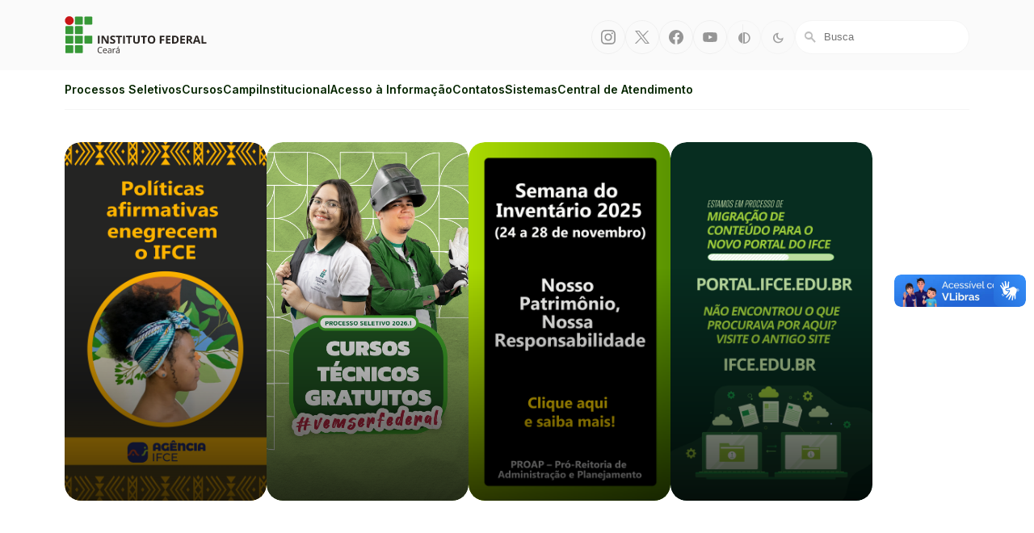

--- FILE ---
content_type: text/html; charset=utf-8
request_url: https://portal.ifce.edu.br/
body_size: 196002
content:


<!DOCTYPE html>
<html lang="pt-BR">
    <head>
        <meta charset="utf-8">
        <title>
            Home
            &mdash; IFCE
        </title>
        <meta name="description" content="">
        <meta name="viewport" content="width=device-width, initial-scale=1">

        <link rel="icon" href="/static/images/favicon.e5b85f98d812.png">

        
        <link href="https://fonts.googleapis.com/css2?family=Material+Symbols+Sharp:opsz,wght,FILL,GRAD@20..48,100..700,0..1,-50..200" rel="stylesheet">
        <link href="https://cdn.jsdelivr.net/npm/bootstrap@5.3.0/dist/css/bootstrap-utilities.min.css" rel="stylesheet">
        <link rel="stylesheet" href="/static/CACHE/css/output.12c73741b9f4.css" type="text/css">
        <link rel="stylesheet" href="https://cdnjs.cloudflare.com/ajax/libs/lightbox2/2.11.4/css/lightbox.min.css" integrity="sha512-ZKX+BvQihRJPA8CROKBhDNvoc2aDMOdAlcm7TUQY+35XYtrd3yh95QOOhsPDQY9QnKE0Wqag9y38OIgEvb88cA==" crossorigin="anonymous" referrerpolicy="no-referrer">
        <style>
            header h1 a {
                background-image: url("/documents/1/Logo_IFCE_horizontal.svg");
            }
            body.darkMode header h1 a,
            body.highContrast header h1 a {
                background-image: url("");
            }
            footer .logo h2 {
                background-image: url("/documents/2/logo_ifce_vertical.svg");
            }
            body.darkMode footer .logo h2,
            body.highContrast footer .logo h2 {
                background-image: url("");
            }
        </style>
        
    <link rel="stylesheet" href="/static/CACHE/css/output.c23c6f2c7ba2.css" type="text/css">


        <!-- Google tag (gtag.js) -->
        <script async src="https://www.googletagmanager.com/gtag/js?id=G-6MCP6MK8F3"></script>
        <script>
        window.dataLayer = window.dataLayer || [];
        function gtag(){dataLayer.push(arguments);}
        gtag('js', new Date());
        gtag('config', 'G-6MCP6MK8F3');
        </script>
    </head>

    <body class="home-home-page ">
        

        <ul class="visually-hidden">
            <li><a href="/" accesskey="1">Ir para a página inicial</a></li>
            <li><a href="#busca" accesskey="2">Ir para a busca</a></li>
            <li><a href="#mainmenu" accesskey="3">Ir para o menu principal</a></li>
            <li><a href="#content" accesskey="4">Ir para o conteúdo</a></li>
            <li><a href="#footer" accesskey="5">Ir para o rodapé</a></li>
            <li><a href="#altocontraste" accesskey="6">Alto Contraste</a></li>
            <li><a href="/admin" accesskey="L">Login da Área Administrativa</a></li>
            <li><a href="/acessibilidade/" accesskey="A">Acessibilidade</a></li>
        </ul>

        <header>
            <div class="container">
                <h1>
                    <a href="/" title="Portal Instituto Federal de Educação, Ciência e Tecnologia do Estado do Ceará">Portal Instituto Federal de Educação, Ciência e Tecnologia do Estado do Ceará</a>
                </h1>

                

                <!-- IFCE: Bandeira que alterna entre idiomas - mobile -->
                <div id="translation-page">
                    
                </div>
                <!-- IFCE:Fim de bandeira que alterna entre idiomas - mobile -->

                <button id="menuToggle">
                    <span class="icon material-symbols-sharp" aria-hidden="true">menu</span>
                    <span class="visually-hidden">Menu</span>
                </button>
                <ul class="social">
                    
    <li><a href="https://www.instagram.com/ifceoficial" class="social-button instagram" title="Instagram">
    <span class="visually-hidden">Instagram</span>
</a>
</li>


    <li><a href="https://x.com/ifceoficial" class="social-button twitter" title="Twitter/X">
    <span class="visually-hidden">Twitter/X</span>
</a>
</li>


    <li><a href="https://www.facebook.com/ifceoficial?locale=pt_BR" class="social-button facebook" title="Facebook">
    <span class="visually-hidden">Facebook</span>
</a>
</li>



    <li><a href="https://www.youtube.com/@TVIFCE" class="social-button youtube" title="Youtube">
    <span class="visually-hidden">Youtube</span>
</a>
</li>



                </ul>

                
                <!-- IFCE: Bandeira que alterna entre idiomas -->
                <div id="social-translation-page">
                    
                </div>
                <!-- IFCE: Fim de bandeira que alterna entre idiomas -->


                <ul class="actions">
                    <li>
                        <button id="altocontraste" type="button" class="action-button flex-item flex-basis-auto highContrast" title="Alto Contraste">
    <span class="visually-hidden">Alto Contraste</span>
    <span class="icon material-symbols-sharp" aria-hidden="true">contrast</span>
</button>
                    </li>
                    <li>
                        <button type="button" class="action-button flex-item flex-basis-auto darkMode" title="Modo Escuro">
    <span class="visually-hidden">Modo Escuro</span>
    <span class="icon material-symbols-sharp" aria-hidden="true">dark_mode</span>
</button>

                    </li>
                    <li>
                        <form id="busca" method="get" action="/search/" class="flex-item flex-basis-auto searchbar">
    <input type="search" name="query" placeholder="Busca" aria-label="Busca" value="" />
    <span class="icon material-symbols-sharp" aria-hidden="true">search</span>
</form>

                    </li>
                </ul>
            </div>
        </header>

        <nav id="mainmenu">
            <div class="container">
                


<ul class="menu">
    <li class="only-sm"><a href="/" class="menu-item">Início</a></li>
    <!-- Menu dinâmico de Processos Seletivos -->
    <li>
        <a href="/processos-seletivos/buscar/" class="menu-item has-children" aria-haspopup="true">
            Processos Seletivos
        </a>
        <ul aria-label="submenu" class="submenu">
            
            
                <li>
                    <a href="/processos-seletivos/buscar/?tipo=1" class="menu-item">Bolsas para Estudantes</a>
                </li>
            
                <li>
                    <a href="/processos-seletivos/buscar/?tipo=8" class="menu-item">Concursos culturais</a>
                </li>
            
                <li>
                    <a href="/processos-seletivos/buscar/?tipo=6" class="menu-item">Empreenda no IFCE</a>
                </li>
            
                <li>
                    <a href="/processos-seletivos/buscar/?tipo=5" class="menu-item">Estagie no IFCE</a>
                </li>
            
                <li>
                    <a href="/processos-seletivos/buscar/?tipo=2" class="menu-item">Estude no IFCE</a>
                </li>
            
                <li>
                    <a href="/processos-seletivos/buscar/?tipo=7" class="menu-item">Pesquise no IFCE</a>
                </li>
            
                <li>
                    <a href="/processos-seletivos/buscar/?tipo=4" class="menu-item">Servidores</a>
                </li>
            
                <li>
                    <a href="/processos-seletivos/buscar/?tipo=3" class="menu-item">Trabalhe no IFCE</a>
                </li>
            
        </ul>
    </li>
    


    <li  data-title="cursos">
        <a href="/cursos-buscar/"  class="menu-item">
            Cursos
        </a>
        
    </li>

    <li  data-title="campi">
        <a href="/campus/" aria-haspopup="true" class="menu-item has-children">
            Campi
        </a>
        
            <ul aria-label="submenu" class="submenu">
                
                    <li>
                        <a href="/campus/acarau/" class="menu-item">Acaraú</a>
                    </li>
                
                    <li>
                        <a href="/campus/acopiara/" class="menu-item">Acopiara</a>
                    </li>
                
                    <li>
                        <a href="/campus/aracati/" class="menu-item">Aracati</a>
                    </li>
                
                    <li>
                        <a href="/campus/baturite/" class="menu-item">Baturité</a>
                    </li>
                
                    <li>
                        <a href="/campus/boaviagem/" class="menu-item">Boa Viagem</a>
                    </li>
                
                    <li>
                        <a href="/campus/camocim/" class="menu-item">Camocim</a>
                    </li>
                
                    <li>
                        <a href="/campus/caninde/" class="menu-item">Canindé</a>
                    </li>
                
                    <li>
                        <a href="/campus/caucaia/" class="menu-item">Caucaia</a>
                    </li>
                
                    <li>
                        <a href="/campus/cedro/" class="menu-item">Cedro</a>
                    </li>
                
                    <li>
                        <a href="/campus/crateus/" class="menu-item">Crateús</a>
                    </li>
                
                    <li>
                        <a href="/campus/crato/" class="menu-item">Crato</a>
                    </li>
                
                    <li>
                        <a href="/campus/fortaleza/" class="menu-item">Fortaleza</a>
                    </li>
                
                    <li>
                        <a href="/campus/guaramiranga/" class="menu-item">Guaramiranga</a>
                    </li>
                
                    <li>
                        <a href="/campus/horizonte/" class="menu-item">Horizonte</a>
                    </li>
                
                    <li>
                        <a href="/campus/iguatu/" class="menu-item">Iguatu</a>
                    </li>
                
                    <li>
                        <a href="/campus/itapipoca/" class="menu-item">Itapipoca</a>
                    </li>
                
                    <li>
                        <a href="/campus/jaguaribe/" class="menu-item">Jaguaribe</a>
                    </li>
                
                    <li>
                        <a href="/campus/jaguaruana/" class="menu-item">Jaguaruana</a>
                    </li>
                
                    <li>
                        <a href="/campus/juazeirodonorte/" class="menu-item">Juazeiro do Norte</a>
                    </li>
                
                    <li>
                        <a href="/campus/limoeirodonorte/" class="menu-item">Limoeiro do Norte</a>
                    </li>
                
                    <li>
                        <a href="/campus/maracanau/" class="menu-item">Maracanaú</a>
                    </li>
                
                    <li>
                        <a href="/campus/maranguape/" class="menu-item">Maranguape</a>
                    </li>
                
                    <li>
                        <a href="/campus/mombaca/" class="menu-item">Mombaça</a>
                    </li>
                
                    <li>
                        <a href="/campus/moradanova/" class="menu-item">Morada Nova</a>
                    </li>
                
                    <li>
                        <a href="/campus/paracuru/" class="menu-item">Paracuru</a>
                    </li>
                
                    <li>
                        <a href="/campus/pecem/" class="menu-item">Pecém</a>
                    </li>
                
                    <li>
                        <a href="/campus/quixada/" class="menu-item">Quixadá</a>
                    </li>
                
                    <li>
                        <a href="/campus/sobral/" class="menu-item">Sobral</a>
                    </li>
                
                    <li>
                        <a href="/campus/tabuleirodonorte/" class="menu-item">Tabuleiro do Norte</a>
                    </li>
                
                    <li>
                        <a href="/campus/taua/" class="menu-item">Tauá</a>
                    </li>
                
                    <li>
                        <a href="/campus/tiangua/" class="menu-item">Tianguá</a>
                    </li>
                
                    <li>
                        <a href="/campus/ubajara/" class="menu-item">Ubajara</a>
                    </li>
                
                    <li>
                        <a href="/campus/umirim/" class="menu-item">Umirim</a>
                    </li>
                
            </ul>
        
    </li>

    <li  data-title="institucional">
        <a href="/institucional/" aria-haspopup="true" class="menu-item has-children">
            Institucional
        </a>
        
            <ul aria-label="submenu" class="submenu">
                
                    <li>
                        <a href="/institucional/sobre-o-ifce/" class="menu-item">Sobre o IFCE</a>
                    </li>
                
                    <li>
                        <a href="/institucional/ensino/" class="menu-item">Ensino</a>
                    </li>
                
                    <li>
                        <a href="/institucional/extensao/" class="menu-item">Extensão</a>
                    </li>
                
                    <li>
                        <a href="/institucional/pesquisa-pos-graduacao-e-inovacao/" class="menu-item">Pesquisa, Pós-Graduação e Inovação</a>
                    </li>
                
                    <li>
                        <a href="/institucional/gestao-de-pessoas/" class="menu-item">Gestão de Pessoas</a>
                    </li>
                
                    <li>
                        <a href="/institucional/administracao-e-planejamento/" class="menu-item">Administração e Planejamento</a>
                    </li>
                
                    <li>
                        <a href="/institucional/ead/" class="menu-item">Educação a Distância</a>
                    </li>
                
                    <li>
                        <a href="/institucional/tecnologia-da-informacao/" class="menu-item">Tecnologia da Informação</a>
                    </li>
                
                    <li>
                        <a href="/institucional/assistencia-estudantil/" class="menu-item">Assistência Estudantil</a>
                    </li>
                
                    <li>
                        <a href="/institucional/comunicacao-social/" class="menu-item">Comunicação Social</a>
                    </li>
                
                    <li>
                        <a href="/institucional/relacoes-internacionais/" class="menu-item">Relações Internacionais</a>
                    </li>
                
                    <li>
                        <a href="/institucional/auditoria-interna/" class="menu-item">Auditoria Interna</a>
                    </li>
                
                    <li>
                        <a href="/institucional/integridade/" class="menu-item">Integridade</a>
                    </li>
                
                    <li>
                        <a href="/institucional/ouvidoria/" class="menu-item">Ouvidoria</a>
                    </li>
                
                    <li>
                        <a href="/institucional/comissao-de-etica/" class="menu-item">Comissão de Ética</a>
                    </li>
                
                    <li>
                        <a href="/institucional/corregedoria/" class="menu-item">Corregedoria</a>
                    </li>
                
                    <li>
                        <a href="/institucional/procuradoria-federal/" class="menu-item">Procuradoria Federal</a>
                    </li>
                
                    <li>
                        <a href="/institucional/conselhos-e-orgaos-colegiados/" class="menu-item">Conselhos e Órgãos Colegiados</a>
                    </li>
                
                    <li>
                        <a href="/institucional/polo-de-inovacao-do-ifce/" class="menu-item">Polo de Inovação do IFCE</a>
                    </li>
                
                    <li>
                        <a href="/institucional/memorial-do-ifce/" class="menu-item">Memorial do IFCE</a>
                    </li>
                
                    <li>
                        <a href="/institucional/espaco-do-estudante/" class="menu-item">Espaço do Estudante</a>
                    </li>
                
                    <li>
                        <a href="/institucional/espaco-do-servidor/" class="menu-item">Espaço do Servidor</a>
                    </li>
                
                    <li>
                        <a href="/institucional/heteroidentificacao-no-ifce/" class="menu-item">Heteroidentificação no IFCE</a>
                    </li>
                
                    <li>
                        <a href="/institucional/hub-ods-unai-vice-chair-ifce/" class="menu-item">HUB ODS UNAI - Vice-chair IFCE</a>
                    </li>
                
            </ul>
        
    </li>

    <li  data-title="acesso-a-informacao">
        <a href="/acesso-a-informacao/"  class="menu-item">
            Acesso à Informação
        </a>
        
    </li>

    <li  data-title="contatos">
        <a href="/contatos/"  class="menu-item">
            Contatos
        </a>
        
    </li>

    <li  data-title="sistemas">
        <a href="/sistemas/"  class="menu-item">
            Sistemas
        </a>
        
    </li>

    <li  data-title="central-de-atendimento">
        <a href="/central-de-atendimento/"  class="menu-item">
            Central de Atendimento
        </a>
        
    </li>


    <li class="only-sm"><a href="/acessibilidade" class="menu-item">Acessibilidade</a></li>
    <li class="only-sm"><a href="/creditos" class="menu-item">Créditos</a></li>
    <li class="only-sm mt-5">
        <div class="divider"></div>
        <div class="d-flex justify-content-center gap-3">
            <a href="https://www.instagram.com/ifceoficial" class="social-button instagram" title="Instagram">
    <span class="visually-hidden">Instagram</span>
</a>

            <a href="https://x.com/ifceoficial" class="social-button twitter" title="Twitter/X">
    <span class="visually-hidden">Twitter/X</span>
</a>

            <a href="https://www.facebook.com/ifceoficial?locale=pt_BR" class="social-button facebook" title="Facebook">
    <span class="visually-hidden">Facebook</span>
</a>

            <a href="" class="social-button linkedin" title="Linkedin">
    <span class="visually-hidden">Linkedin</span>
</a>

            <a href="https://www.youtube.com/@TVIFCE" class="social-button youtube" title="Youtube">
    <span class="visually-hidden">Youtube</span>
</a>

        </div>
    </li>
    <li class="only-sm mb-4">
        <div class="divider"></div>
        <div class="d-flex justify-content-center gap-3">
            <button id="altocontraste" type="button" class="action-button flex-item flex-basis-auto highContrast" title="Alto Contraste">
    <span class="visually-hidden">Alto Contraste</span>
    <span class="icon material-symbols-sharp" aria-hidden="true">contrast</span>
</button>
            <button type="button" class="action-button flex-item flex-basis-auto darkMode" title="Modo Escuro">
    <span class="visually-hidden">Modo Escuro</span>
    <span class="icon material-symbols-sharp" aria-hidden="true">dark_mode</span>
</button>

            <a href="/search/" class="action-button flex-item flex-basis-auto">
    <span class="icon material-symbols-sharp" aria-hidden="true">search</span>
    <span class="visually-hidden">Busca</span>
</a>

        </div>
    </li>
</ul>
            </div>
        </nav>

        

    <h2 class="visually-hidden">Início</h2>

    
        


    <section class="destaques">
        <div class="container">
            <h2 class="title visually-hidden">Destaques</h2>
            
            




    <link rel="stylesheet" href="/static/CACHE/css/output.9f0f771db1a4.css" type="text/css">




    <section class="block-destaque">

        
            <ul><li>


<a href="/institucional/comunicacao-social/agencia-ifce/">
    <img alt="Banner_Novembro Negro" height="1920" src="/media/images/Banner_Novembro_Negro.2e16d0ba.fill-1080x1920.png" width="1080">
    <h4 class="destaque-titulo"></h4>
</a>
</li>
<li>


<a href="https://qselecao.ifce.edu.br/concurso.aspx?cod_concurso=8972">
    <img alt="PS 2026.1 - banner" height="801" src="/media/images/PS_2026.1_-_banner.2e16d0ba.fill-1080x1920.png" width="451">
    <h4 class="destaque-titulo"></h4>
</a>
</li>
<li>


<a href="/institucional/administracao-e-planejamento/gestao-de-materiais/semana-do-inventario-2025/">
    <img alt="Banner Semana do Inventário" height="1920" src="/media/images/Banner_Proap_Portal3.2e16d0ba.fill-1080x1920.png" width="1080">
    <h4 class="destaque-titulo"></h4>
</a>
</li>
<li>


<a href="https://acervo.ifce.edu.br/">
    <img alt="banner migração" height="1920" src="/media/images/banner_migracao.2e16d0ba.fill-1080x1920.png" width="1080">
    <h4 class="destaque-titulo"></h4>
</a>
</li></ul>
        
    </section>


        </div>
    </section>


    
        




    <section class="noticias">
        <div class="container">
            <div class="section-title-container">
                <h2 class="title">Notícias</h2>
                
                
                    <a href="/noticias/" class="btn btn-link">Todas as notícias <span class="icon material-symbols-sharp" aria-hidden="true">arrow_forward</span></a>
                
            </div>
            <div class="news-container">
                
                    



<a href="/noticias/x-encontro-dos-neabis-sera-em-tiangua/" class="grid-item">
    
        <img alt="X Encontro dos NEABIs" height="250" src="/media/images/X_Encontro_dos_NEABI.2e16d0ba.fill-250x250.png" width="250">
    
    <p class="hat">Núcleos de estudos</p>
    <h3>X Encontro dos NEABIs será em Tianguá</h3>
    
        <p class="subtitulo">Evento terá como tema &quot;Oralidades, saberes e reexistências afro-brasileiras e indígenas&quot;</p>
    
    <p class="date">Há 1 dia, 21 horas</p>
</a>

                
                    



<a href="/institucional/ead/noticias/ofertadas-150-vagas-para-especializacao-gratuita-em-tecnologias-educacionais/" class="grid-item">
    
        <img alt="Especialização em Tecnologias Educacionais do campus de Maranguape" height="250" src="/media/images/Especializacao_em_Tecnologias_Educ.2e16d0ba.fill-250x250.jpg" width="250">
    
    <p class="hat">A distância</p>
    <h3>Ofertadas 150 vagas para especialização gratuita em Tecnologias Educacionais</h3>
    
        <p class="subtitulo">Seleção é aberta a candidatos com graduação em qualquer área do conhecimento</p>
    
    <p class="date">Há 3 dias, 19 horas</p>
</a>

                
                    



<a href="/noticias/paracuru-debate-formacao-docente-em-ciencias-biologicas/" class="grid-item">
    
        <img alt="paracuru frente 3" height="250" src="/media/images/paracuru_frente_3.2e16d0ba.fill-250x250.jpg" width="250">
    
    <p class="hat">Fórum</p>
    <h3>Paracuru debate formação docente em Ciências Biológicas</h3>
    
        <p class="subtitulo">Diálogo e espaço para reflexão envolvem profissionais e estudantes</p>
    
    <p class="date">Há 3 dias, 20 horas</p>
</a>

                
                    



<a href="/noticias/instituto-federal-do-ceara-modifica-educacao-de-jovens-e-adultos/" class="grid-item">
    
        <img alt="Tecnico em Alimentos Crateus - Foto Gladson Caldas" height="250" src="/media/images/Tecnico_em_Alimentos_Crateus_-_Fot.2e16d0ba.fill-250x250.jpg" width="250">
    
    <p class="hat">EJA</p>
    <h3>Instituto Federal do Ceará modifica Educação de Jovens e Adultos</h3>
    
        <p class="subtitulo">Conselho Superior aprovou nova resolução, que agora permite parcerias com outras instituições</p>
    
    <p class="date">Há 3 dias, 20 horas</p>
</a>

                
            </div>
            <div class="news-container card-news">
                
                    



<a href="/institucional/ead/noticias/inscricoes-prorrogadas-para-o-curso-gratuito-de-ia-para-pessoas-50/" class="grid-item">
    
    <p class="hat">Tecnologia</p>
    <h3>Inscrições prorrogadas para o curso gratuito de IA voltado a pessoas 50+</h3>
    
        <p class="subtitulo">Prazo segue aberto até o dia 20 de novembro</p>
    
    <p class="date">Há 4 dias, 14 horas</p>
</a>

                
                    



<a href="/noticias/ifce-horizonte-realiza-formatura-de-novos-profissionais/" class="grid-item">
    
    <p class="hat">Técnico e superior</p>
    <h3>IFCE Horizonte realiza formatura de novos profissionais</h3>
    
        <p class="subtitulo">Mais de 20 alunos foram certificados em solenidade no auditório do campus</p>
    
    <p class="date">Há 4 dias, 19 horas</p>
</a>

                
                    



<a href="/noticias/comeca-curso-de-letramento-racial-e-educacao-antirracista/" class="grid-item">
    
    <p class="hat">Extensão</p>
    <h3>Começa curso de Letramento Racial e Educação Antirracista</h3>
    
        <p class="subtitulo">As aulas serão ministradas ao vivo (síncronas) às quartas-feiras, às 14:00, na TV IFCE (canal do YouTube)</p>
    
    <p class="date">Há 4 dias, 20 horas</p>
</a>

                
                    



<a href="/noticias/reitor-wally-menezes-recebe-a-comenda-ariosto-holanda/" class="grid-item">
    
    <p class="hat">HOMENAGEM</p>
    <h3>Reitor Wally Menezes recebe a Comenda Ariosto Holanda</h3>
    
        <p class="subtitulo">Prêmio reconhece personalidades e instituições que impulsionam a inovação, a ciência e a tecnologia no Ceará</p>
    
    <p class="date">Há 5 dias, 21 horas</p>
</a>

                
            </div>
        </div>
    </section>


    
        






    <section class="course-search">
        <div class="container">
            <div class="section-title-container">
                <h2 class="title">Conheça Nossos Cursos</h2>
                <a href="/cursos/buscar/" class="btn btn-link">Conhecer mais Cursos <span class="icon material-symbols-sharp" aria-hidden="true">arrow_forward</span></a>
            </div>
            <div class="presentation">
                
                    <p>
                        Você sabia que o IFCE tem <strong>320</strong> cursos, distribuídos nos mais diversos níveis?
                        É isso mesmo. São 320 cursos <strong>gratuitos</strong> distribuídos entre cursos de formação inicial e continuada,
                        técnicos integrados, subsequentes, pró-funcionários, superiores e de pós-graduação.
                    </p>
                
            </div>
            <div class="flex-container items gap-4">
                
                    


<a href="/cursos/crateus-matematica/" class="flex-item">
    <p class="hat">Graduação em Licenciatura</p>
    <h3 class="pb-4">[Crateús] Matemática</h3>
    <dl class="details-list mt-auto">
        <div class="list-item">
            <dt><span class="icon material-symbols-sharp" aria-hidden="true">schedule</span> Carga horária:</dt>
            <dd>3.200 horas</dd>
        </div>
        <div class="list-item">
            <dt><span class="icon material-symbols-sharp" aria-hidden="true">date_range</span> Duração:</dt>
            <dd>4 anos</dd>
        </div>
    </dl>
</a>
                
                    


<a href="/cursos/paracuru-redes-de-computadores/" class="flex-item">
    <p class="hat">Técnico Subsequente</p>
    <h3 class="pb-4">[Paracuru] Redes de Computadores</h3>
    <dl class="details-list mt-auto">
        <div class="list-item">
            <dt><span class="icon material-symbols-sharp" aria-hidden="true">schedule</span> Carga horária:</dt>
            <dd>1.000</dd>
        </div>
        <div class="list-item">
            <dt><span class="icon material-symbols-sharp" aria-hidden="true">date_range</span> Duração:</dt>
            <dd>1 ano e meio</dd>
        </div>
    </dl>
</a>
                
                    


<a href="/cursos/aracati-eventos/" class="flex-item">
    <p class="hat">Técnico Subsequente</p>
    <h3 class="pb-4">[Aracati] Eventos</h3>
    <dl class="details-list mt-auto">
        <div class="list-item">
            <dt><span class="icon material-symbols-sharp" aria-hidden="true">schedule</span> Carga horária:</dt>
            <dd>880 horas</dd>
        </div>
        <div class="list-item">
            <dt><span class="icon material-symbols-sharp" aria-hidden="true">date_range</span> Duração:</dt>
            <dd>2 semestres</dd>
        </div>
    </dl>
</a>
                
                    


<a href="/cursos/itapipoca-mecanica/" class="flex-item">
    <p class="hat">Técnico Subsequente</p>
    <h3 class="pb-4">[Itapipoca] Mecânica</h3>
    <dl class="details-list mt-auto">
        <div class="list-item">
            <dt><span class="icon material-symbols-sharp" aria-hidden="true">schedule</span> Carga horária:</dt>
            <dd>1.250 h</dd>
        </div>
        <div class="list-item">
            <dt><span class="icon material-symbols-sharp" aria-hidden="true">date_range</span> Duração:</dt>
            <dd>4 semestres (2 anos)</dd>
        </div>
    </dl>
</a>
                
            </div>
            <form class="form-search flex-container gap-2 mt-8 d-none d-lg-flex" action="/cursos/buscar/">
                
                <input type="hidden" name="content_type" value="curso">
                <div class="flex-item flex-grow-2">
                    <label for="categoria" class="visually-hidden">O que você busca aprender?</label>
                    <select id="categoria" name="categoria">
                        <option value="" disabled>Selecione uma categoria de cursos</option>
                        
                            <option value="a-distancia-ead" selected>A distância (EAD)</option>
                        
                            <option value="educacao-de-jovens-e-adultos-eja" >Educação de Jovens e Adultos (EJA)</option>
                        
                            <option value="presencial" >Presencial</option>
                        
                            <option value="semipresencial" >Semipresencial</option>
                        
                    </select>
                </div>
                <div class="flex-item flex-grow-0">
                    <input type="submit" value="Buscar" class="btn">
                </div>
            </form>
        </div>
    </section>



    
        


<section class="processos-seletivos">
    <div class="container">
        <div class="section-title-container">
            <h2 class="title">Processos Seletivos</h2>
            <a href="/processos-seletivos/buscar/" class="btn btn-link">Todos os processos <span class="icon material-symbols-sharp" aria-hidden="true">arrow_forward</span></a>
        </div>
        
        <form class="form-search flex-container gap-2" action="/processos-seletivos/buscar/">
            
            <input type="hidden" name="content_type" value="processo_seletivo">
            <div class="flex-item flex-grow-2 d-none d-lg-block">
                <label for="tipo" class="visually-hidden">Tipo</label>
                <select id="tipo" name="tipo">
                    <option value="" disabled>Selecione um tipo de processo seletivo</option> # IFCE: Alterador para número temporariamente
                    <option value=0>Bolsas para estudantes</option>
                    <option value=0>Empreenda no IFCE</option> # IFCE:
                    <option value=0 selected>Estude no IFCE</option> # IFCE:
                    <option value=0>Internacionalização</option>
                    <option value=0>Servidores</option>
                    <option value=0>Trabalhe no IFCE</option> # IFCE:
                </select>
            </div>
            <div class="flex-item flex-grow-0 d-none d-lg-block">
                <input type="submit" value="Buscar" class="btn">
            </div>
        </form>

        
            <h3 class="subheader">Em andamento:</h3>

            
                <div class="tabs ps flex mt-5">
                    
                        <button data-tab=""></button>
                    
                        <button data-tab="bolsas-para-estudantes">Bolsas para estudantes</button>
                    
                        <button data-tab="estagie-no-ifce">Estagie no IFCE</button>
                    
                        <button data-tab="selecao-interna">Seleção Interna</button>
                    
                        <button data-tab="estude-no-ifce">Estude no IFCE</button>
                    
                </div>
            

            <div class="tab-container columns items mt-4">

                
                    <div class="column-item" data-tab="">
                        <div class="title-container">
                            <p class="hat">Diplomados e Transferidos</p>
                            <h3 class="title"><a href="/campus/acopiara/estude-no-ifce/selecao-de-transferidos-e-diplomados-20261/">Seleção de Transferidos e Diplomados 2026.1</a></h3>
                            
                                <dl class="details-list">
                                    <div class="list-item">
                                        <dt><span class="icon material-symbols-sharp" aria-hidden="true">article</span> Edital:</dt>
                                        <dd>2/2025 - CTP-ACO/DE-ACO/DG-ACO/ACOPIARA-IFCE</dd>
                                    </div>
                                </dl>
                            
                        </div>
                        <ul class="timeline mt-3">
                            
                                <li class="timeline-item active warning" title="Resultado Diplomados">
    <span class="timeline-date">15/12/2025 às 04:00</span>
    <h4 class="timeline-title">Resultado da Seleção</h4>
    <span class="timeline-description">Final a partir de <strong>15/12 às 07:00</strong></span>
    
</li>

                            
                                <li class="timeline-item active warning" title="Inscrições Diplomados">
    <span class="timeline-date">01/12/2025 às 04:00</span>
    <h4 class="timeline-title">Inscrições</h4>
    <span class="timeline-description">Período aberto a partir de <strong>01/12 às 07:00</strong></span>
    
</li>

                            
                        </ul>
                    </div>
                
                    <div class="column-item" data-tab="estude-no-ifce">
                        <div class="title-container">
                            <p class="hat">Técnico Integrado</p>
                            <h3 class="title"><a href="/campus/acopiara/estude-no-ifce/processo-seletivo-20261-cursos-tecnicos/">Processo Seletivo 2026.1 - Cursos Técnicos - IFCE Acopiara</a></h3>
                            
                                <dl class="details-list">
                                    <div class="list-item">
                                        <dt><span class="icon material-symbols-sharp" aria-hidden="true">article</span> Edital:</dt>
                                        <dd>23/2025 - DI/PROEN/REITORIA-IFCE</dd>
                                    </div>
                                </dl>
                            
                        </div>
                        <ul class="timeline mt-3">
                            
                                <li class="timeline-item active warning" title="Resultado Final">
    <span class="timeline-date">04/12/2025 às 05:00</span>
    <h4 class="timeline-title">Resultado da Seleção</h4>
    <span class="timeline-description">Final a partir de <strong>04/12 às 08:00</strong></span>
    
</li>

                            
                                <li class="timeline-item active warning" title="Heteroidentificação e Pré-matrícula">
    <span class="timeline-date">04/12/2025 às 05:00</span>
    <h4 class="timeline-title">Heteroidentificaçao e Pré-Matrícula</h4>
    <span class="timeline-description">Cronograma a partir de <strong>04/12 às 08:00</strong></span>
    
</li>

                            
                                <li class="timeline-item active warning" title="Resultado das Inscrições">
    <span class="timeline-date">02/12/2025 às 05:00</span>
    <h4 class="timeline-title">Inscrições</h4>
    <span class="timeline-description">Deferidas e indeferidas a partir de <strong>02/12 às 08:00</strong></span>
    
</li>

                            
                                <li class="timeline-item today danger" title="Inscrições">
    <span class="timeline-date">17/11/2025 às 05:00</span>
    <h4 class="timeline-title">Inscrições</h4>
    <span class="timeline-description">Período aberto até <strong>27/11 às 23:00</strong></span>
    
</li>

                            
                        </ul>
                    </div>
                
                    <div class="column-item" data-tab="selecao-interna">
                        <div class="title-container">
                            <p class="hat">Editais para Servidores do IFCE</p>
                            <h3 class="title"><a href="/campus/acopiara/servidores/processo-eleitoral-da-cis-pcctae-campus-acopiara/">PROCESSO ELEITORAL DA CIS- PCCTAE - CAMPUS ACOPIARA</a></h3>
                            
                                <dl class="details-list">
                                    <div class="list-item">
                                        <dt><span class="icon material-symbols-sharp" aria-hidden="true">article</span> Edital:</dt>
                                        <dd>9/2025 - CGP-ACO/DG-ACO/ACOPIARA-IFCE</dd>
                                    </div>
                                </dl>
                            
                        </div>
                        <ul class="timeline mt-3">
                            
                                <li class="timeline-item active warning" title="Inscrições">
    <span class="timeline-date">26/11/2025 às 04:00</span>
    <h4 class="timeline-title">Inscrições</h4>
    <span class="timeline-description">Período aberto a partir de <strong>26/11 às 07:00</strong></span>
    
</li>

                            
                        </ul>
                    </div>
                
                    <div class="column-item" data-tab="">
                        <div class="title-container">
                            <p class="hat">Diplomados e Transferidos</p>
                            <h3 class="title"><a href="/campus/aracati/estude-no-ifce/edital-de-transferidos-e-diplomados-20252/">[Aracati] Edital de Transferidos e Diplomados 2025.2</a></h3>
                            
                                <dl class="details-list">
                                    <div class="list-item">
                                        <dt><span class="icon material-symbols-sharp" aria-hidden="true">article</span> Edital:</dt>
                                        <dd>24/2025 - GAB-ARA/DG-ARA/ARACATI-IFCE</dd>
                                    </div>
                                </dl>
                            
                        </div>
                        <ul class="timeline mt-3">
                            
                                <li class="timeline-item active warning" title="Inscrições - Diplomados">
    <span class="timeline-date">25/11/2025 às 10:51</span>
    <h4 class="timeline-title">Inscrições</h4>
    <span class="timeline-description">Período aberto a partir de <strong>25/11 às 13:51</strong></span>
    
</li>

                            
                        </ul>
                    </div>
                
                    <div class="column-item" data-tab="estude-no-ifce">
                        <div class="title-container">
                            <p class="hat">Especialização</p>
                            <h3 class="title"><a href="/campus/baturite/especializacao-em-gestao-escolar/baturite-especializacao-em-gestao-escolar/">Baturité - Especialização em Gestão Escolar</a></h3>
                            
                                <dl class="details-list">
                                    <div class="list-item">
                                        <dt><span class="icon material-symbols-sharp" aria-hidden="true">article</span> Edital:</dt>
                                        <dd>1/2025 - DG-BAT</dd>
                                    </div>
                                </dl>
                            
                        </div>
                        <ul class="timeline mt-3">
                            
                                <li class="timeline-item coming caution" title="Especialização em Gestão Escolar">
    <span class="timeline-date">13/11/2025 às 11:03</span>
    <h4 class="timeline-title">Chamada Pública</h4>
    <span class="timeline-description">Divulgação da lista e orientações aos candidatos até <strong>20/12 às 14:03</strong></span>
    
</li>

                            
                        </ul>
                    </div>
                
                    <div class="column-item" data-tab="estude-no-ifce">
                        <div class="title-container">
                            <p class="hat">Cursos Técnicos</p>
                            <h3 class="title"><a href="/campus/caucaia/estude-no-ifce/processo-seletivo-20261-cursos-tecnicos-integrados-edital-182025/">[Campus Caucaia] Processo Seletivo 2026.1 - Cursos Técnicos Integrados - Edital 18/2025</a></h3>
                            
                                <dl class="details-list">
                                    <div class="list-item">
                                        <dt><span class="icon material-symbols-sharp" aria-hidden="true">article</span> Edital:</dt>
                                        <dd>18/2025 - DI/PROEN/REITORIA-IFCE</dd>
                                    </div>
                                </dl>
                            
                        </div>
                        <ul class="timeline mt-3">
                            
                                <li class="timeline-item active warning" title="Resultado Final">
    <span class="timeline-date">20/01/2026 às 06:10</span>
    <h4 class="timeline-title">Resultado da Seleção</h4>
    <span class="timeline-description">Final a partir de <strong>20/01/2026</strong></span>
    
</li>

                            
                                <li class="timeline-item today danger" title="Prova de Conhecimentos Gerais e Redação">
    <span class="timeline-date">23/11/2025 às 06:08</span>
    <h4 class="timeline-title">Prova Escrita</h4>
    <span class="timeline-description">Realização até <strong>hoje às 23:08</strong></span>
    
</li>

                            
                        </ul>
                    </div>
                
                    <div class="column-item" data-tab="estagie-no-ifce">
                        <div class="title-container">
                            <p class="hat">Estágio</p>
                            <h3 class="title"><a href="/campus/crato/estagie-no-ifce/selecao-simplificada-de-estagio-para-estudantes-de-zootecnia/">Crato - Seleção simplificada de estágio para estudantes de Zootecnia</a></h3>
                            
                                <dl class="details-list">
                                    <div class="list-item">
                                        <dt><span class="icon material-symbols-sharp" aria-hidden="true">article</span> Edital:</dt>
                                        <dd>41/2025 - DG/CTO</dd>
                                    </div>
                                </dl>
                            
                        </div>
                        <ul class="timeline mt-3">
                            
                                <li class="timeline-item expired disabled" title="Resultado final">
    <span class="timeline-date">13/11/2025 às 17:13</span>
    <h4 class="timeline-title">Resultado da Seleção</h4>
    <span class="timeline-description">Final desde <strong>13/11/2025</strong></span>
    
</li>

                            
                        </ul>
                    </div>
                
                    <div class="column-item" data-tab="">
                        <div class="title-container">
                            <p class="hat">Projetos de Extensão</p>
                            <h3 class="title"><a href="/campus/fortaleza/bolsas-para-estudantes/fortaleza-selecao-de-projetos-para-a-incubadora-edital-382025/">[Fortaleza] Seleção de projetos para a Incubadora - Edital 38/2025</a></h3>
                            
                                <dl class="details-list">
                                    <div class="list-item">
                                        <dt><span class="icon material-symbols-sharp" aria-hidden="true">article</span> Edital:</dt>
                                        <dd>38/2025 - IFCE Fortaleza</dd>
                                    </div>
                                </dl>
                            
                        </div>
                        <ul class="timeline mt-3">
                            
                                <li class="timeline-item coming caution" title="Seleção Incubadora">
    <span class="timeline-date">12/09/2025 às 17:29</span>
    <h4 class="timeline-title">Seleção Incubadora</h4>
    <span class="timeline-description">Edital de fluxo contínuo até <strong>02/01/2026</strong></span>
    
</li>

                            
                        </ul>
                    </div>
                
                    <div class="column-item" data-tab="bolsas-para-estudantes">
                        <div class="title-container">
                            <p class="hat">Programas de Assistência Estudantil</p>
                            <h3 class="title"><a href="/campus/fortaleza/bolsas-para-estudantes/fortaleza-selecao-unificada-de-auxilios-estudantis-edital-392025/">[Fortaleza] Seleção unificada de auxílios estudantis - Edital 39/2025</a></h3>
                            
                                <dl class="details-list">
                                    <div class="list-item">
                                        <dt><span class="icon material-symbols-sharp" aria-hidden="true">article</span> Edital:</dt>
                                        <dd>39/2025 - IFCE Fortaleza</dd>
                                    </div>
                                </dl>
                            
                        </div>
                        <ul class="timeline mt-3">
                            
                                <li class="timeline-item coming caution" title="Publicação do edital">
    <span class="timeline-date">15/09/2025 às 17:27</span>
    <h4 class="timeline-title">Publicação do Edital</h4>
    <span class="timeline-description">Publicação do Edital até <strong>12/12 às 23:59</strong></span>
    
</li>

                            
                        </ul>
                    </div>
                
                    <div class="column-item" data-tab="selecao-interna">
                        <div class="title-container">
                            <p class="hat">Editais para Servidores do IFCE</p>
                            <h3 class="title"><a href="/campus/fortaleza/servidores/fortaleza-selecao-de-projetos-para-bolsas-de-extensao-edital-n-562025/">[Fortaleza] Seleção de projetos para bolsas de extensão - Edital nº 56/2025</a></h3>
                            
                                <dl class="details-list">
                                    <div class="list-item">
                                        <dt><span class="icon material-symbols-sharp" aria-hidden="true">article</span> Edital:</dt>
                                        <dd>56/2025 - IFCE Fortaleza</dd>
                                    </div>
                                </dl>
                            
                        </div>
                        <ul class="timeline mt-3">
                            
                                <li class="timeline-item coming caution" title="Publicação do Edital">
    <span class="timeline-date">17/11/2025 às 16:33</span>
    <h4 class="timeline-title">Publicação do Edital</h4>
    <span class="timeline-description">Publicação do Edital até <strong>04/12 às 23:59</strong></span>
    
</li>

                            
                        </ul>
                    </div>
                
                    <div class="column-item" data-tab="selecao-interna">
                        <div class="title-container">
                            <p class="hat">Editais para Servidores do IFCE</p>
                            <h3 class="title"><a href="/campus/fortaleza/servidores/fortaleza-edital-de-apoio-a-programas-de-extensao-atraves-de-bolsa-discente-edital-n-572025/">[Fortaleza] Edital de apoio a programas de extensão através de bolsa discente - Edital nº 57/2025</a></h3>
                            
                                <dl class="details-list">
                                    <div class="list-item">
                                        <dt><span class="icon material-symbols-sharp" aria-hidden="true">article</span> Edital:</dt>
                                        <dd>57/2025 - IFCE Fortaleza</dd>
                                    </div>
                                </dl>
                            
                        </div>
                        <ul class="timeline mt-3">
                            
                                <li class="timeline-item coming caution" title="Publicação do Edital">
    <span class="timeline-date">17/11/2025 às 16:36</span>
    <h4 class="timeline-title">Publicação do Edital</h4>
    <span class="timeline-description">Publicação do Edital até <strong>04/12 às 23:59</strong></span>
    
</li>

                            
                        </ul>
                    </div>
                
                    <div class="column-item" data-tab="estude-no-ifce">
                        <div class="title-container">
                            <p class="hat">Pós-graduação (Especialização, Mestrado e Doutorado)</p>
                            <h3 class="title"><a href="/campus/fortaleza/estude-no-ifce/fortaleza-profnit-ena2026/">[Fortaleza] Seleção para Mestrado PROFNIT (ENA 2026)</a></h3>
                            
                        </div>
                        <ul class="timeline mt-3">
                            
                                <li class="timeline-item coming caution" title="Seleção">
    <span class="timeline-date">08/09/2025 às 17:10</span>
    <h4 class="timeline-title">Seleção</h4>
    <span class="timeline-description">Período de seleção até <strong>12/12 às 23:59</strong></span>
    
</li>

                            
                        </ul>
                    </div>
                
                    <div class="column-item" data-tab="">
                        <div class="title-container">
                            <p class="hat">Diplomados e Transferidos</p>
                            <h3 class="title"><a href="/campus/fortaleza/estude-no-ifce/fortaleza-selecao-20261-para-transferencia-interna-e-externa-e-ingresso-de-pessoa-diplomada/">[Fortaleza] Seleção 2026.1 para transferência interna e externa e ingresso de pessoa diplomada - Edital 40/2025</a></h3>
                            
                                <dl class="details-list">
                                    <div class="list-item">
                                        <dt><span class="icon material-symbols-sharp" aria-hidden="true">article</span> Edital:</dt>
                                        <dd>40/2025 - IFCE Fortaleza</dd>
                                    </div>
                                </dl>
                            
                        </div>
                        <ul class="timeline mt-3">
                            
                                <li class="timeline-item coming caution" title="Publicação do edital">
    <span class="timeline-date">22/09/2025 às 17:00</span>
    <h4 class="timeline-title">Publicação do Edital</h4>
    <span class="timeline-description">Publicação do Edital até <strong>14/01/2026</strong></span>
    
</li>

                            
                        </ul>
                    </div>
                
                    <div class="column-item" data-tab="estude-no-ifce">
                        <div class="title-container">
                            <p class="hat">Técnicos Integrados e Subsequentes</p>
                            <h3 class="title"><a href="/campus/fortaleza/estude-no-ifce/processo-seletivo-cursos-tecnicos-integrados-e-subsequentes-20261/">[Fortaleza] Processo seletivo cursos técnicos integrados e subsequentes 2026.1 - Edital nº 21/2025</a></h3>
                            
                                <dl class="details-list">
                                    <div class="list-item">
                                        <dt><span class="icon material-symbols-sharp" aria-hidden="true">article</span> Edital:</dt>
                                        <dd>21/2025 - IFCE - Fortaleza</dd>
                                    </div>
                                </dl>
                            
                        </div>
                        <ul class="timeline mt-3">
                            
                                <li class="timeline-item coming caution" title="Publicação do edital">
    <span class="timeline-date">07/10/2025 às 07:30</span>
    <h4 class="timeline-title">Publicação do Edital</h4>
    <span class="timeline-description">Publicação do Edital até <strong>23/02/2026</strong></span>
    
</li>

                            
                        </ul>
                    </div>
                
                    <div class="column-item" data-tab="estude-no-ifce">
                        <div class="title-container">
                            <p class="hat">Pós-graduação (Especialização, Mestrado e Doutorado)</p>
                            <h3 class="title"><a href="/campus/fortaleza/estude-no-ifce/fortaleza-selecao-para-a-turma-2026-do-mestrado-profissional-em-artes/">[Fortaleza] Seleção para a turma 2026 do Mestrado Profissional em Artes - Edital nº 49/2025</a></h3>
                            
                                <dl class="details-list">
                                    <div class="list-item">
                                        <dt><span class="icon material-symbols-sharp" aria-hidden="true">article</span> Edital:</dt>
                                        <dd>49/2025 - IFCE - Fortaleza</dd>
                                    </div>
                                </dl>
                            
                        </div>
                        <ul class="timeline mt-3">
                            
                                <li class="timeline-item coming caution" title="Publicação do edital">
    <span class="timeline-date">24/10/2025 às 17:45</span>
    <h4 class="timeline-title">Publicação do Edital</h4>
    <span class="timeline-description">Publicação do Edital até <strong>30/01/2026</strong></span>
    
</li>

                            
                        </ul>
                    </div>
                
                    <div class="column-item" data-tab="estude-no-ifce">
                        <div class="title-container">
                            <p class="hat">Especialização</p>
                            <h3 class="title"><a href="/campus/fortaleza/estude-no-ifce/fortaleza-selecao-para-o-curso-de-especializacao-em-ensino-de-linguas-estrangeiras-turma-2026/">[Fortaleza] Seleção para o curso de Especialização em Ensino de Línguas Estrangeiras - Turma 2026 - Edital nº 50/2025</a></h3>
                            
                                <dl class="details-list">
                                    <div class="list-item">
                                        <dt><span class="icon material-symbols-sharp" aria-hidden="true">article</span> Edital:</dt>
                                        <dd>50/2025 - IFCE - Fortaleza</dd>
                                    </div>
                                </dl>
                            
                        </div>
                        <ul class="timeline mt-3">
                            
                                <li class="timeline-item coming caution" title="Inscrições">
    <span class="timeline-date">10/11/2025 às 00:00</span>
    <h4 class="timeline-title">Inscrições</h4>
    <span class="timeline-description">Período aberto até <strong>05/12 às 23:00</strong></span>
    
</li>

                            
                                <li class="timeline-item coming caution" title="Publicação do edital">
    <span class="timeline-date">03/11/2025 às 14:00</span>
    <h4 class="timeline-title">Publicação do Edital</h4>
    <span class="timeline-description">Publicação do Edital até <strong>23/01/2026</strong></span>
    
</li>

                            
                        </ul>
                    </div>
                
                    <div class="column-item" data-tab="">
                        <div class="title-container">
                            <p class="hat">Cursos de Extensão</p>
                            <h3 class="title"><a href="/campus/fortaleza/estude-no-ifce/fortaleza-selecao-para-o-curso-ia-50/">[Fortaleza] Seleção para o curso IA 50+ - Edital nº 51/2025</a></h3>
                            
                                <dl class="details-list">
                                    <div class="list-item">
                                        <dt><span class="icon material-symbols-sharp" aria-hidden="true">article</span> Edital:</dt>
                                        <dd>51/2025 - IFCE Fortaleza</dd>
                                    </div>
                                </dl>
                            
                        </div>
                        <ul class="timeline mt-3">
                            
                                <li class="timeline-item today danger" title="Publicação do edital">
    <span class="timeline-date">04/11/2025 às 17:53</span>
    <h4 class="timeline-title">Publicação do Edital</h4>
    <span class="timeline-description">Publicação do Edital até <strong>amanhã às 23:00</strong></span>
    
</li>

                            
                        </ul>
                    </div>
                
                    <div class="column-item" data-tab="estude-no-ifce">
                        <div class="title-container">
                            <p class="hat">Pós-graduação (Especialização, Mestrado e Doutorado)</p>
                            <h3 class="title"><a href="/campus/fortaleza/estude-no-ifce/fortaleza-selecao-para-o-mestrado-em-engenharia-de-telecomunicacoes-turma-2026/">[Fortaleza] Seleção para o Mestrado em Engenharia de Telecomunicações - turma 2026 - Edital nº 52/2025</a></h3>
                            
                                <dl class="details-list">
                                    <div class="list-item">
                                        <dt><span class="icon material-symbols-sharp" aria-hidden="true">article</span> Edital:</dt>
                                        <dd>52/2025 - IFCE Fortaleza</dd>
                                    </div>
                                </dl>
                            
                        </div>
                        <ul class="timeline mt-3">
                            
                                <li class="timeline-item coming caution" title="Publicação do edital">
    <span class="timeline-date">04/11/2025 às 23:33</span>
    <h4 class="timeline-title">Publicação do Edital</h4>
    <span class="timeline-description">Publicação do Edital até <strong>13/02/2026</strong></span>
    
</li>

                            
                        </ul>
                    </div>
                
                    <div class="column-item" data-tab="estude-no-ifce">
                        <div class="title-container">
                            <p class="hat">Pós-graduação (Especialização, Mestrado e Doutorado)</p>
                            <h3 class="title"><a href="/campus/fortaleza/estude-no-ifce/fortaleza-selecao-para-o-mestrado-em-ciencia-da-computacao-turma-2026/">[Fortaleza] Seleção para o Mestrado em Ciência da Computação - Edital 53/2025</a></h3>
                            
                                <dl class="details-list">
                                    <div class="list-item">
                                        <dt><span class="icon material-symbols-sharp" aria-hidden="true">article</span> Edital:</dt>
                                        <dd>53/2025 - IFCE Fortaleza</dd>
                                    </div>
                                </dl>
                            
                        </div>
                        <ul class="timeline mt-3">
                            
                                <li class="timeline-item coming caution" title="Inscrições">
    <span class="timeline-date">14/11/2025 às 01:00</span>
    <h4 class="timeline-title">Inscrições</h4>
    <span class="timeline-description">Período aberto até <strong>28/11 às 23:00</strong></span>
    
</li>

                            
                        </ul>
                    </div>
                
                    <div class="column-item" data-tab="estude-no-ifce">
                        <div class="title-container">
                            <p class="hat">Pós-graduação (Especialização, Mestrado e Doutorado)</p>
                            <h3 class="title"><a href="/campus/fortaleza/estude-no-ifce/fortaleza-selecao-para-o-mestrado-em-ensino-de-ciencias-e-matematica-turma-2026/">[Fortaleza] Seleção para o Mestrado em Ensino de Ciências e Matemática - turma 2026 - Edital nº 58/2025</a></h3>
                            
                                <dl class="details-list">
                                    <div class="list-item">
                                        <dt><span class="icon material-symbols-sharp" aria-hidden="true">article</span> Edital:</dt>
                                        <dd>58/2025 - IFCE Fortaleza</dd>
                                    </div>
                                </dl>
                            
                        </div>
                        <ul class="timeline mt-3">
                            
                                <li class="timeline-item coming caution" title="Publicação do edital">
    <span class="timeline-date">17/11/2025 às 16:50</span>
    <h4 class="timeline-title">Publicação do Edital</h4>
    <span class="timeline-description">Publicação do Edital até <strong>22/01/2026</strong></span>
    
</li>

                            
                        </ul>
                    </div>
                
                    <div class="column-item" data-tab="">
                        <div class="title-container">
                            <p class="hat">Concurso de Poesias</p>
                            <h3 class="title"><a href="/campus/fortaleza/concursos-culturais/fortaleza-1-festival-de-producoes-literarias-e-artisticas-do-ifce-trofeu-socorro-acioli/">[Fortaleza] 1º Festival de Produções Literárias e Artísticas do IFCE - Troféu Socorro Acioli - Edital nº 45/2025</a></h3>
                            
                                <dl class="details-list">
                                    <div class="list-item">
                                        <dt><span class="icon material-symbols-sharp" aria-hidden="true">article</span> Edital:</dt>
                                        <dd>45/2025 - IFCE - Fortaleza</dd>
                                    </div>
                                </dl>
                            
                        </div>
                        <ul class="timeline mt-3">
                            
                                <li class="timeline-item coming caution" title="Publicação do edital">
    <span class="timeline-date">01/10/2025 às 17:17</span>
    <h4 class="timeline-title">Publicação do Edital</h4>
    <span class="timeline-description">Publicação do Edital até <strong>19/12 às 23:59</strong></span>
    
</li>

                            
                        </ul>
                    </div>
                
                    <div class="column-item" data-tab="">
                        <div class="title-container">
                            <p class="hat">Professor colaborador</p>
                            <h3 class="title"><a href="/campus/fortaleza/trabalhe-no-ifce/credenciamento-professores-colaboradores-mestrado-profissional-em-artes/">[Fortaleza] Processo de credenciamento de professores colaboradores do Mestrado Profissional em Artes (PPGARTES) - Edital nº 55/2025</a></h3>
                            
                                <dl class="details-list">
                                    <div class="list-item">
                                        <dt><span class="icon material-symbols-sharp" aria-hidden="true">article</span> Edital:</dt>
                                        <dd>55/2025 - IFCE - Fortaleza</dd>
                                    </div>
                                </dl>
                            
                        </div>
                        <ul class="timeline mt-3">
                            
                                <li class="timeline-item coming caution" title="Publicação do edital">
    <span class="timeline-date">14/11/2025 às 15:20</span>
    <h4 class="timeline-title">Publicação do Edital</h4>
    <span class="timeline-description">Publicação do Edital até <strong>15/12 às 23:59</strong></span>
    
</li>

                            
                        </ul>
                    </div>
                
                    <div class="column-item" data-tab="">
                        <div class="title-container">
                            <p class="hat">Professor colaborador</p>
                            <h3 class="title"><a href="/campus/fortaleza/trabalhe-no-ifce/recredenciamento-mestrado-profissional-em-artes/">[Fortaleza] Processo de recredenciamento de professores colaboradores do Mestrado Profissional em Artes (PPGARTES) - Edital nº 54/2025</a></h3>
                            
                                <dl class="details-list">
                                    <div class="list-item">
                                        <dt><span class="icon material-symbols-sharp" aria-hidden="true">article</span> Edital:</dt>
                                        <dd>54/2025 - IFCE - Fortaleza</dd>
                                    </div>
                                </dl>
                            
                        </div>
                        <ul class="timeline mt-3">
                            
                                <li class="timeline-item coming caution" title="Publicação do edital">
    <span class="timeline-date">14/11/2025 às 15:00</span>
    <h4 class="timeline-title">Publicação do Edital</h4>
    <span class="timeline-description">Publicação do Edital até <strong>15/12 às 23:59</strong></span>
    
</li>

                            
                        </ul>
                    </div>
                
                    <div class="column-item" data-tab="bolsas-para-estudantes">
                        <div class="title-container">
                            <p class="hat">Programas de Assistência Estudantil</p>
                            <h3 class="title"><a href="/campus/itapipoca/bolsas-para-estudantes/itapipoca-auxilios-estudantis-20252/">Itapipoca - Auxílios Estudantis 2025.2</a></h3>
                            
                                <dl class="details-list">
                                    <div class="list-item">
                                        <dt><span class="icon material-symbols-sharp" aria-hidden="true">article</span> Edital:</dt>
                                        <dd>2/2025 - CAE-ITA/DE-ITA/DG-ITA/ITAPIPOCA</dd>
                                    </div>
                                </dl>
                            
                        </div>
                        <ul class="timeline mt-3">
                            
                                <li class="timeline-item expired disabled" title="Resultado final">
    <span class="timeline-date">14/11/2025 às 17:00</span>
    <h4 class="timeline-title">Resultado Final</h4>
    <span class="timeline-description">Disponível desde <strong>14/11/2025</strong></span>
    
</li>

                            
                        </ul>
                    </div>
                
                    <div class="column-item" data-tab="">
                        <div class="title-container">
                            <p class="hat">Olimpíadas do Conhecimento</p>
                            <h3 class="title"><a href="/campus/juazeirodonorte/pesquise-no-ifce/juazeiro-do-norte-iii-olimpiada-caririense-de-historia-artes-e-metodologias-educacionais-ocharme-do-cariri/">Juazeiro do Norte - III Olimpíada Caririense de História, Artes e  Metodologias Educacionais - OCHARME do Cariri</a></h3>
                            
                                <dl class="details-list">
                                    <div class="list-item">
                                        <dt><span class="icon material-symbols-sharp" aria-hidden="true">article</span> Edital:</dt>
                                        <dd>26/2025 - GAB-JUA/DG-JUA/JUAZEIRO</dd>
                                    </div>
                                </dl>
                            
                        </div>
                        <ul class="timeline mt-3">
                            
                                <li class="timeline-item today danger" title="Cerimônia de premiação">
    <span class="timeline-date">23/11/2025 às 05:00</span>
    <h4 class="timeline-title">Resultado Final</h4>
    <span class="timeline-description">Disponível até <strong>hoje às 12:00</strong></span>
    
</li>

                            
                        </ul>
                    </div>
                
                    <div class="column-item" data-tab="">
                        <div class="title-container">
                            <p class="hat">Exame de Proficiência</p>
                            <h3 class="title"><a href="/campus/juazeirodonorte/pesquise-no-ifce/juazeiro-do-norte/">Juazeiro do Norte - Exame de Proficiência em Língua Inglesa</a></h3>
                            
                                <dl class="details-list">
                                    <div class="list-item">
                                        <dt><span class="icon material-symbols-sharp" aria-hidden="true">article</span> Edital:</dt>
                                        <dd>29/2025 - GAB-JUA/DG-JUA/JUAZEIRO-IFCE</dd>
                                    </div>
                                </dl>
                            
                        </div>
                        <ul class="timeline mt-3">
                            
                                <li class="timeline-item active warning" title="Resultado final">
    <span class="timeline-date">05/12/2025 às 05:00</span>
    <h4 class="timeline-title">Resultado da Seleção</h4>
    <span class="timeline-description">Final a partir de <strong>05/12 às 08:00</strong></span>
    
</li>

                            
                        </ul>
                    </div>
                
                    <div class="column-item" data-tab="">
                        <div class="title-container">
                            <p class="hat">Transferidos e Diplomados</p>
                            <h3 class="title"><a href="/campus/limoeirodonorte/estude-no-ifce/limoeiro-do-norte-transferencia-interna-e-externa-e-ingresso-como-diplomado-20261/">[Limoeiro do Norte] Transferência Interna e Externa e Ingresso como Diplomado - 2026.1</a></h3>
                            
                                <dl class="details-list">
                                    <div class="list-item">
                                        <dt><span class="icon material-symbols-sharp" aria-hidden="true">article</span> Edital:</dt>
                                        <dd>28/2025 - DG-LIM/LIMOEIRO-IFCE</dd>
                                    </div>
                                </dl>
                            
                        </div>
                        <ul class="timeline mt-3">
                            
                                <li class="timeline-item active warning" title="Matrícula dos Aprovados">
    <span class="timeline-date">10/02/2026 às 08:00</span>
    <h4 class="timeline-title">Matrículas</h4>
    <span class="timeline-description">Período aberto a partir de <strong>10/02/2026</strong></span>
    
</li>

                            
                                <li class="timeline-item active warning" title="Resultado final">
    <span class="timeline-date">30/01/2026 às 08:00</span>
    <h4 class="timeline-title">Resultado da Seleção</h4>
    <span class="timeline-description">Final a partir de <strong>30/01/2026</strong></span>
    
</li>

                            
                                <li class="timeline-item active warning" title="Resultado do recurso contra o resultado preliminar">
    <span class="timeline-date">29/01/2026 às 08:00</span>
    <h4 class="timeline-title">Resultado da Seleção</h4>
    <span class="timeline-description">Resposta dos recursos a partir de <strong>29/01/2026</strong></span>
    
</li>

                            
                                <li class="timeline-item active warning" title="Recurso contra o resultado preliminar">
    <span class="timeline-date">21/01/2026 às 08:00</span>
    <h4 class="timeline-title">Resultado da Seleção</h4>
    <span class="timeline-description">Interposição de recurso a partir de <strong>21/01/2026</strong></span>
    
</li>

                            
                                <li class="timeline-item active warning" title="Resultado preliminar">
    <span class="timeline-date">20/01/2026 às 08:00</span>
    <h4 class="timeline-title">Resultado da Seleção</h4>
    <span class="timeline-description">Preliminar a partir de <strong>20/01/2026</strong></span>
    
</li>

                            
                                <li class="timeline-item coming caution" title="Período de inscrição">
    <span class="timeline-date">05/11/2025 às 08:00</span>
    <h4 class="timeline-title">Inscrições</h4>
    <span class="timeline-description">Período aberto até <strong>08/12 às 21:00</strong></span>
    
</li>

                            
                        </ul>
                    </div>
                
                    <div class="column-item" data-tab="selecao-interna">
                        <div class="title-container">
                            <p class="hat">Editais para Servidores do IFCE</p>
                            <h3 class="title"><a href="/campus/limoeirodonorte/servidores/limoeiro-do-norte-edital-de-concessao-de-diarias-aos-servidores/">[Limoeiro do Norte] Edital de concessão de diárias aos servidores</a></h3>
                            
                                <dl class="details-list">
                                    <div class="list-item">
                                        <dt><span class="icon material-symbols-sharp" aria-hidden="true">article</span> Edital:</dt>
                                        <dd>24/2025 - DG-LIM/LIMOEIRO-IFCE</dd>
                                    </div>
                                </dl>
                            
                        </div>
                        <ul class="timeline mt-3">
                            
                                <li class="timeline-item coming caution" title="Prazo máximo para recebimento de processos">
    <span class="timeline-date">29/08/2025 às 08:00</span>
    <h4 class="timeline-title">Inscrições</h4>
    <span class="timeline-description">Período aberto até <strong>01/12 às 21:00</strong></span>
    
</li>

                            
                        </ul>
                    </div>
                
                    <div class="column-item" data-tab="">
                        <div class="title-container">
                            <p class="hat">Mostra Científica</p>
                            <h3 class="title"><a href="/campus/limoeirodonorte/pesquise-no-ifce/i-mostra-limoeirense-de-projetos-do-ensino-fundamental-i-mosliprinho/">I Mostra Limoeirense de Projetos do Ensino Fundamental   (I Mosliprinho)</a></h3>
                            
                                <dl class="details-list">
                                    <div class="list-item">
                                        <dt><span class="icon material-symbols-sharp" aria-hidden="true">article</span> Edital:</dt>
                                        <dd>27/2025 - DG-LIM/LIMOEIRO-IFCE</dd>
                                    </div>
                                </dl>
                            
                        </div>
                        <ul class="timeline mt-3">
                            
                                <li class="timeline-item coming caution" title="Período de inscrição">
    <span class="timeline-date">03/11/2025 às 09:00</span>
    <h4 class="timeline-title">Inscrições</h4>
    <span class="timeline-description">Período aberto até <strong>12/12 às 23:00</strong></span>
    
</li>

                            
                        </ul>
                    </div>
                
                    <div class="column-item" data-tab="estude-no-ifce">
                        <div class="title-container">
                            <p class="hat">Pós-graduação (Especialização, Mestrado e Doutorado)</p>
                            <h3 class="title"><a href="/campus/maracanau/estude-no-ifce/maracanau-selecao-para-o-programa-de-pos-graduacao-em-energias-renovaveis-20261/">Maracanaú - Seleção para Mestrado em Energias Renováveis - 2026.1</a></h3>
                            
                                <dl class="details-list">
                                    <div class="list-item">
                                        <dt><span class="icon material-symbols-sharp" aria-hidden="true">article</span> Edital:</dt>
                                        <dd>1/2025 - CMER-MAR/DEPPI-MAR/DG-MAR</dd>
                                    </div>
                                </dl>
                            
                        </div>
                        <ul class="timeline mt-3">
                            
                                <li class="timeline-item coming caution" title="Inscrições - Seleção para Mestrado em Energias Renováveis 2026.1">
    <span class="timeline-date">31/10/2025 às 05:00</span>
    <h4 class="timeline-title">Inscrições</h4>
    <span class="timeline-description">Período aberto até <strong>30/11 às 23:00</strong></span>
    
        <a href="/documents/14639/Edital_2-PPGER_2026.1.pdf" class="link one">
            <span class="icon material-symbols-sharp" aria-hidden="true">attach_file</span>
            <span class="description">Edital 2/2025 - Seleção para Mestrado em Energias Renováveis - PPGER 2026.1</span>
        </a>
    
</li>

                            
                        </ul>
                    </div>
                
                    <div class="column-item" data-tab="">
                        <div class="title-container">
                            <p class="hat">Transferidos e Diplomados</p>
                            <h3 class="title"><a href="/campus/maracanau/estude-no-ifce/transferencia-interna-externa-e-ingresso-como-diplomado-20261/">Seleção para Transferência Interna, Transferência Externa e Ingresso como diplomado - 2026.1</a></h3>
                            
                                <dl class="details-list">
                                    <div class="list-item">
                                        <dt><span class="icon material-symbols-sharp" aria-hidden="true">article</span> Edital:</dt>
                                        <dd>1/2025 - DE-MAR</dd>
                                    </div>
                                </dl>
                            
                        </div>
                        <ul class="timeline mt-3">
                            
                                <li class="timeline-item active warning" title="Resultado final - Ingresso de diplomados">
    <span class="timeline-date">22/12/2025 às 08:00</span>
    <h4 class="timeline-title">Resultado da Seleção</h4>
    <span class="timeline-description">Final a partir de <strong>22/12 às 11:00</strong></span>
    
</li>

                            
                                <li class="timeline-item active warning" title="Período de inscrição - Ingresso de diplomados">
    <span class="timeline-date">11/12/2025 às 07:00</span>
    <h4 class="timeline-title">Inscrições</h4>
    <span class="timeline-description">Período aberto a partir de <strong>11/12 às 10:00</strong></span>
    
</li>

                            
                                <li class="timeline-item active warning" title="Resultado final - Transferência externa">
    <span class="timeline-date">05/12/2025 às 08:00</span>
    <h4 class="timeline-title">Resultado da Seleção</h4>
    <span class="timeline-description">Final a partir de <strong>05/12 às 11:00</strong></span>
    
</li>

                            
                                <li class="timeline-item active warning" title="Período de inscrição - Transferência externa">
    <span class="timeline-date">26/11/2025 às 07:00</span>
    <h4 class="timeline-title">Inscrições</h4>
    <span class="timeline-description">Período aberto a partir de <strong>26/11 às 10:00</strong></span>
    
</li>

                            
                                <li class="timeline-item active warning" title="Resultado preliminar - Transferência externa">
    <span class="timeline-date">26/11/2025 às 07:00</span>
    <h4 class="timeline-title">Resultado da Seleção</h4>
    <span class="timeline-description">Preliminar a partir de <strong>26/11 às 10:00</strong></span>
    
</li>

                            
                                <li class="timeline-item active warning" title="Resultado preliminar - Ingresso de diplomados">
    <span class="timeline-date">26/11/2025 às 07:00</span>
    <h4 class="timeline-title">Resultado da Seleção</h4>
    <span class="timeline-description">Preliminar a partir de <strong>26/11 às 10:00</strong></span>
    
</li>

                            
                        </ul>
                    </div>
                
                    <div class="column-item" data-tab="bolsas-para-estudantes">
                        <div class="title-container">
                            <p class="hat">Programas de Assistência Estudantil</p>
                            <h3 class="title"><a href="/campus/maracanau/bolsas-para-estudantes/maracanau-auxilio-oculos/">Maracanaú - Auxílio óculos 2025.2</a></h3>
                            
                                <dl class="details-list">
                                    <div class="list-item">
                                        <dt><span class="icon material-symbols-sharp" aria-hidden="true">article</span> Edital:</dt>
                                        <dd>2/2025 - SSS-MAR/DE-MAR/DG-MAR</dd>
                                    </div>
                                </dl>
                            
                        </div>
                        <ul class="timeline mt-3">
                            
                                <li class="timeline-item coming caution" title="Inscrições - Auxílio óculos 2025.2">
    <span class="timeline-date">16/10/2025 às 04:00</span>
    <h4 class="timeline-title">Inscrições</h4>
    <span class="timeline-description">Período aberto até <strong>19/12 às 23:00</strong></span>
    
        <a href="/documents/14235/Nota_Inormativa_2-Aux%C3%ADlio_%C3%93culos_2025.2.pdf" class="link one">
            <span class="icon material-symbols-sharp" aria-hidden="true">attach_file</span>
            <span class="description">Nota informativa - Auxílio óculos 2025.2</span>
        </a>
    
</li>

                            
                        </ul>
                    </div>
                
                    <div class="column-item" data-tab="">
                        <div class="title-container">
                            <p class="hat">Seleção Incubadora de Empresas</p>
                            <h3 class="title"><a href="/campus/maracanau/empreenda-no-ifce/maracanau-selecao-de-projetos-para-o-programa-de-incubacao-de-empresas/">[Maracanaú] Seleção de projetos para o programa de incubação de empresas</a></h3>
                            
                                <dl class="details-list">
                                    <div class="list-item">
                                        <dt><span class="icon material-symbols-sharp" aria-hidden="true">article</span> Edital:</dt>
                                        <dd>10/20205 - DEPPI-MAR</dd>
                                    </div>
                                </dl>
                            
                        </div>
                        <ul class="timeline mt-3">
                            
                                <li class="timeline-item coming caution" title="Inscrições">
    <span class="timeline-date">11/11/2025 às 08:00</span>
    <h4 class="timeline-title">Inscrições</h4>
    <span class="timeline-description">Período aberto até <strong>11/11/2026</strong></span>
    
</li>

                            
                        </ul>
                    </div>
                
                    <div class="column-item" data-tab="estude-no-ifce">
                        <div class="title-container">
                            <p class="hat">Qualificação Profissional (FIC)</p>
                            <h3 class="title"><a href="/campus/maranguape/estude-no-ifce/maranguape-formacao-inicial-continuada-inteligencia-artificial-50/">[Maranguape] Formação Inicial Continuada: Inteligência Artificial 50+</a></h3>
                            
                                <dl class="details-list">
                                    <div class="list-item">
                                        <dt><span class="icon material-symbols-sharp" aria-hidden="true">article</span> Edital:</dt>
                                        <dd>20/2025 - GAB-MPE/DG-MPE/MARANGUAPE-IFCE</dd>
                                    </div>
                                </dl>
                            
                        </div>
                        <ul class="timeline mt-3">
                            
                                <li class="timeline-item active warning" title="Resultado Final">
    <span class="timeline-date">24/11/2025 às 10:00</span>
    <h4 class="timeline-title">Resultado Final</h4>
    <span class="timeline-description">Disponível a partir de <strong>24/11 às 13:00</strong></span>
    
</li>

                            
                                <li class="timeline-item active warning" title="Matrículas">
    <span class="timeline-date">24/11/2025 às 10:00</span>
    <h4 class="timeline-title">Matrículas</h4>
    <span class="timeline-description">Período aberto a partir de <strong>24/11 às 13:00</strong></span>
    
</li>

                            
                        </ul>
                    </div>
                
                    <div class="column-item" data-tab="estude-no-ifce">
                        <div class="title-container">
                            <p class="hat">Especialização</p>
                            <h3 class="title"><a href="/campus/maranguape/estude-no-ifce/maranguapeprocesso-seletivo-especializacao-em-tecnologias-educacionais/">[Maranguape]Processo Seletivo - Especialização em Tecnologias Educacionais</a></h3>
                            
                                <dl class="details-list">
                                    <div class="list-item">
                                        <dt><span class="icon material-symbols-sharp" aria-hidden="true">article</span> Edital:</dt>
                                        <dd>21/2025 - Gab-Mpe/DG-Mpe</dd>
                                    </div>
                                </dl>
                            
                        </div>
                        <ul class="timeline mt-3">
                            
                                <li class="timeline-item active warning" title="Resultado Final">
    <span class="timeline-date">12/12/2025 às 10:00</span>
    <h4 class="timeline-title">Resultado Final</h4>
    <span class="timeline-description">Disponível a partir de <strong>12/12 às 13:00</strong></span>
    
</li>

                            
                                <li class="timeline-item active warning" title="Resultado Preliminar">
    <span class="timeline-date">02/12/2025 às 10:00</span>
    <h4 class="timeline-title">Resultado da Seleção</h4>
    <span class="timeline-description">Preliminar a partir de <strong>02/12 às 13:00</strong></span>
    
</li>

                            
                                <li class="timeline-item active warning" title="Resultado Preliminar - Inscrições Deferidas">
    <span class="timeline-date">27/11/2025 às 10:00</span>
    <h4 class="timeline-title">Resultados das Inscrições</h4>
    <span class="timeline-description">Deferidas e Indeferidas a partir de <strong>27/11 às 13:00</strong></span>
    
</li>

                            
                                <li class="timeline-item today danger" title="Inscrições">
    <span class="timeline-date">12/11/2025 às 10:09</span>
    <h4 class="timeline-title">Inscrições</h4>
    <span class="timeline-description">Período aberto até <strong>27/11 às 02:00</strong></span>
    
</li>

                            
                        </ul>
                    </div>
                
                    <div class="column-item" data-tab="">
                        <div class="title-container">
                            <p class="hat">Cursos Técnicos</p>
                            <h3 class="title"><a href="/campus/reitoria/estude-no-ifce/processo-seletivo-20261-cursos-tecnicos-integrados-edital-192025/">Processo Seletivo 2026.1 - Cursos Técnicos Integrados - Edital 19/2025</a></h3>
                            
                                <dl class="details-list">
                                    <div class="list-item">
                                        <dt><span class="icon material-symbols-sharp" aria-hidden="true">article</span> Edital:</dt>
                                        <dd>19/2025 - DI/PROEN/REITORIA-IFCE</dd>
                                    </div>
                                </dl>
                            
                        </div>
                        <ul class="timeline mt-3">
                            
                                <li class="timeline-item active warning" title="Resultado Final">
    <span class="timeline-date">07/01/2026 às 09:00</span>
    <h4 class="timeline-title">Resultado Final</h4>
    <span class="timeline-description">Disponível a partir de <strong>07/01/2026</strong></span>
    
</li>

                            
                                <li class="timeline-item active warning" title="Prova de Conhecimentos Gerais">
    <span class="timeline-date">23/11/2025 às 11:00</span>
    <h4 class="timeline-title">Prova Escrita</h4>
    <span class="timeline-description">Realização a partir de <strong>23/11 às 14:00</strong></span>
    
</li>

                            
                        </ul>
                    </div>
                
                    <div class="column-item" data-tab="">
                        <div class="title-container">
                            <p class="hat">Cursos Técnicos EaD</p>
                            <h3 class="title"><a href="/campus/reitoria/estude-no-ifce/processo-seletivo-20261-cursos-tecnicos-ead-multicampi-2/">Processo Seletivo 2026.1 - Cursos Técnicos EaD - Multicampi 2</a></h3>
                            
                                <dl class="details-list">
                                    <div class="list-item">
                                        <dt><span class="icon material-symbols-sharp" aria-hidden="true">article</span> Edital:</dt>
                                        <dd>22/2025 - DI/PROEN/REITORIA-IFCE</dd>
                                    </div>
                                </dl>
                            
                        </div>
                        <ul class="timeline mt-3">
                            
                                <li class="timeline-item active warning" title="Orientação do processo de heteroidentificação">
    <span class="timeline-date">25/11/2025 às 13:00</span>
    <h4 class="timeline-title">Heteroidentificação</h4>
    <span class="timeline-description">Cronograma e orientações a partir de <strong>25/11 às 16:00</strong></span>
    
</li>

                            
                                <li class="timeline-item active warning" title="Pré-matrícula">
    <span class="timeline-date">25/11/2025 às 13:00</span>
    <h4 class="timeline-title">Chamada regular</h4>
    <span class="timeline-description">Cronograma da pré-matrícula a partir de <strong>25/11 às 16:00</strong></span>
    
</li>

                            
                                <li class="timeline-item active warning" title="Resultado Final">
    <span class="timeline-date">24/11/2025 às 08:00</span>
    <h4 class="timeline-title">Resultado da Seleção</h4>
    <span class="timeline-description">Final a partir de <strong>24/11 às 11:00</strong></span>
    
</li>

                            
                        </ul>
                    </div>
                
                    <div class="column-item" data-tab="">
                        <div class="title-container">
                            <p class="hat">Professor Formador</p>
                            <h3 class="title"><a href="/campus/reitoria/trabalhe-no-ifce/selecao-de-professor-formador-para-a-uab/">Seleção de Professor Formador para a UAB</a></h3>
                            
                                <dl class="details-list">
                                    <div class="list-item">
                                        <dt><span class="icon material-symbols-sharp" aria-hidden="true">article</span> Edital:</dt>
                                        <dd>17/2025 - CREAD/GABR/REITORIA</dd>
                                    </div>
                                </dl>
                            
                        </div>
                        <ul class="timeline mt-3">
                            
                                <li class="timeline-item active warning" title="Resultado Final">
    <span class="timeline-date">23/01/2026 às 05:00</span>
    <h4 class="timeline-title">Resultado da Seleção</h4>
    <span class="timeline-description">Final a partir de <strong>23/01/2026</strong></span>
    
</li>

                            
                                <li class="timeline-item active warning" title="Resultado preliminar">
    <span class="timeline-date">16/01/2026 às 05:00</span>
    <h4 class="timeline-title">Classificação</h4>
    <span class="timeline-description">Resultado Preliminar a partir de <strong>16/01/2026</strong></span>
    
</li>

                            
                                <li class="timeline-item active warning" title="Ações afirmativas: resultado final">
    <span class="timeline-date">26/11/2025 às 05:00</span>
    <h4 class="timeline-title">Ações Afirmativas</h4>
    <span class="timeline-description">Resultado Final a partir de <strong>26/11 às 08:00</strong></span>
    
</li>

                            
                        </ul>
                    </div>
                
                    <div class="column-item" data-tab="">
                        <div class="title-container">
                            <p class="hat">Tutor a Distância</p>
                            <h3 class="title"><a href="/campus/reitoria/trabalhe-no-ifce/selecao-de-tutor-a-distancia-para-a-uab/">Seleção de Tutor a Distância para a UAB</a></h3>
                            
                                <dl class="details-list">
                                    <div class="list-item">
                                        <dt><span class="icon material-symbols-sharp" aria-hidden="true">article</span> Edital:</dt>
                                        <dd>19/2025 - CREAD/GABR/REITORIA</dd>
                                    </div>
                                </dl>
                            
                        </div>
                        <ul class="timeline mt-3">
                            
                                <li class="timeline-item active warning" title="Resultado Final">
    <span class="timeline-date">17/02/2026 às 05:00</span>
    <h4 class="timeline-title">Resultado da Seleção</h4>
    <span class="timeline-description">Final a partir de <strong>17/02/2026</strong></span>
    
</li>

                            
                                <li class="timeline-item active warning" title="Resultado preliminar">
    <span class="timeline-date">10/02/2026 às 05:00</span>
    <h4 class="timeline-title">Classificação</h4>
    <span class="timeline-description">Resultado Preliminar a partir de <strong>10/02/2026</strong></span>
    
</li>

                            
                                <li class="timeline-item active warning" title="Ações afirmativas: resultado final">
    <span class="timeline-date">06/02/2026 às 05:00</span>
    <h4 class="timeline-title">Ações Afirmativas</h4>
    <span class="timeline-description">Resultado Final a partir de <strong>06/02/2026</strong></span>
    
</li>

                            
                                <li class="timeline-item active warning" title="Ações Afirmativas: divulgação do resultado preliminar">
    <span class="timeline-date">02/02/2026 às 05:00</span>
    <h4 class="timeline-title">Ações Afirmativas</h4>
    <span class="timeline-description">Resultado Preliminar a partir de <strong>02/02/2026</strong></span>
    
</li>

                            
                                <li class="timeline-item active warning" title="Heteroidentificação">
    <span class="timeline-date">19/01/2026 às 05:00</span>
    <h4 class="timeline-title">Heteroidentificação</h4>
    <span class="timeline-description">Cronograma e orientações a partir de <strong>19/01/2026</strong></span>
    
</li>

                            
                                <li class="timeline-item active warning" title="Lista de incrições deferidas">
    <span class="timeline-date">09/01/2026 às 05:00</span>
    <h4 class="timeline-title">Resultados das Inscrições</h4>
    <span class="timeline-description">Deferidas e Indeferidas a partir de <strong>09/01/2026</strong></span>
    
</li>

                            
                        </ul>
                    </div>
                
                    <div class="column-item" data-tab="bolsas-para-estudantes">
                        <div class="title-container">
                            <p class="hat">Programas de Assistência Estudantil</p>
                            <h3 class="title"><a href="/processos-seletivos/selecao-auxilio-oculos-20251/">Seleção- Auxílio Óculos 2025.1</a></h3>
                            
                                <dl class="details-list">
                                    <div class="list-item">
                                        <dt><span class="icon material-symbols-sharp" aria-hidden="true">article</span> Edital:</dt>
                                        <dd>2/2025 - DG-CED</dd>
                                    </div>
                                </dl>
                            
                        </div>
                        <ul class="timeline mt-3">
                            
                                <li class="timeline-item today danger" title="Solicitação">
    <span class="timeline-date">09/06/2025 às 05:00</span>
    <h4 class="timeline-title">Inscrições</h4>
    <span class="timeline-description">Período aberto até <strong>27/11 às 23:59</strong></span>
    
</li>

                            
                        </ul>
                    </div>
                
            </div>
        
    </div>
</section>

    
        

<section class="mapa-campi">
    <div class="container">
        <h2 class="title">NOVO PORTAL DO IFCE</h2>
        
            <div class="presentation">
                <p data-block-key="oi6dr">Mais informações para nossa comunidade acadêmica, numa plataforma mais rápida e segura.</p>
            </div>
        
        <!-- IFCE: Mapa dos Campi -->
<?xml version="1.0" encoding="utf-8"?>
<!-- Generator: Adobe Illustrator 27.3.1, SVG Export Plug-In . SVG Version: 6.00 Build 0)  -->
<svg width="1133" height="680" version="1.1" id="Camada_1" xmlns="http://www.w3.org/2000/svg" xmlns:xlink="http://www.w3.org/1999/xlink" x="0px" y="0px"
	 viewBox="0 0 771.08 911.28" style="enable-background:new 0 0 771.08 911.28;" xml:space="preserve">
<style type="text/css">
	.st0{fill:#7FC187;}
	.st1{fill:none;stroke:#499834;stroke-miterlimit:10;}
	.st2{fill:none;stroke:#FFFFFF;stroke-miterlimit:10;}
</style>
<g>
	<polygon class="st0" data-campus="Acaraú" data-url="acarau" points="204.58,56.02 204.03,63.19 209.32,63.41 219.44,71.91 241,67.94 244.08,74.01 241.66,80.96 
		245.18,91.55 249.25,93.54 250.46,98.06 260.14,104.13 261.58,116.27 276.21,127.75 275.22,119.36 272.47,117.49 273.57,113.4 
		281.16,114.17 281.82,109.43 272.14,92.1 277.64,78.53 278.85,61.54 254.75,55.36 248.26,59.11 242.87,51.16 239.13,53.92 
		220.98,49.51 	"/>
	<polygon class="st0" data-campus="Mauriti" data-url="mauriti" points="515.95,768.34 499.67,790.41 487.45,794.16 474.58,829.15 485.58,834.44 493.5,850.34 501.87,851.66 
		507.48,858.06 521.78,846.69 531.02,818.99 543.34,804.65 538.17,790.96 533.77,794.05 524.86,792.29 524.86,782.36 517.38,781.7 	
		"/>
	<polygon class="st0" data-campus="Aracati" data-url="aracati" points="621.57,351.15 621.24,352.14 633.67,360.2 637.52,361.19 654.03,360.75 660.41,366.71 684.39,368.7 
		691.43,374.54 690.77,380.83 691.43,403.9 732.69,393.63 732.14,384.7 728.95,381.5 710.69,381.28 707.5,385.14 695.95,373.33 
		698.59,359.98 684.61,346.4 668.55,341.33 665.03,322.9 642.47,338.24 639.83,348.17 	"/>
	<polygon class="st0" data-campus="Crateús" data-url="crateus" points="82.79,426.91 89.17,425.04 98.52,427.02 115.8,424.04 118.33,426.8 150.89,426.36 170.04,412.02 
		177.52,413.34 180.71,421.62 180.93,432.76 190.72,432.76 212.83,444.02 201.17,454.28 188.41,490.48 167.73,489.81 165.64,496.88 
		140.44,497.76 136.26,502.84 130.54,507.36 117.89,506.92 118.22,481.98 121.63,478.89 117.89,465.21 100.17,459.69 99.84,452.29 
		93.35,448.54 	"/>
	<polygon class="st0" data-campus="Quixadá" data-url="quixada" points="471.68,367.69 473.43,379.66 462.7,390.09 461.94,400.52 476.82,403.38 492.8,401.84 492.37,411.39 
		498.93,412.82 504.51,408.97 501.34,427.53 506.7,436.42 480.54,432.58 469.93,446.96 458.76,445.09 439.82,453.88 431.07,451.24 
		431.83,445.31 424.94,441.58 418.59,430.16 410.82,426.43 402.83,407.66 410.6,397.56 419.35,401.29 437.74,385.81 451.43,384.49 
		455.26,376.37 457.12,377.79 460.84,367.8 	"/>
	<polygon class="st0" data-campus="Sobral" data-url="sobral" points="149.13,227.18 149.13,219.93 175.62,206.65 179.23,198.3 179.78,192.81 191.06,191.06 196.53,193.47 
		204.85,190.29 208.24,190.83 212.84,187.65 224.88,186.66 228.49,184.69 247.54,203.46 250.93,201.71 254.11,189.63 258.27,187.43 
		279.39,181.17 279.06,184.25 271.29,190.4 269.21,207.2 280.38,208.29 268.12,216.75 272.83,217.84 276.33,220.59 278.52,223.12 
		279.5,227.84 278.52,231.46 276.33,234.42 271.07,235.74 284.65,249.03 289.9,260.77 300.3,264.4 307.96,279.66 307.52,286.25 
		303.91,287.12 298.99,279.88 286.95,280.32 259.14,268.46 257.94,253.31 252.46,243.32 254.98,240.13 251.15,236.07 257.28,223.55 
		261.33,222.57 262.65,219.38 261.33,215.32 259.91,214 246.99,214 241.41,207.85 227.29,205.11 214.81,219.38 212.4,229.92 
		203.32,224.21 171.35,237.61 158.87,227.84 	"/>
	<polygon class="st0" data-campus="Fortaleza" data-url="fortaleza" points="532.45,232.58 526.07,232.25 514.3,231.48 506.38,222.43 511.22,209.08 507.59,207.75 512.98,202.13 
		529.37,205.88 535.09,204.89 535.75,200.36 538.83,203.78 546.42,221.99 542.35,221.33 539.71,222.32 	"/>
	<path class="st1" d="M425.26,665.6l-2.53-3.51l20.63-5.26l4.4-5.72l21.16-3.41l6.18-9.36l7.05-2.01l-4.84-13.02l-1.84-13.46
		l7.75-0.83l6.69-3.5l5.82,3.16l6.17-1.87l0.62,5.35l-1.66,8.9l5.09-0.49l8.52-5.81l6.89,0.21l5.26,1.56c0,0,3.5-3.43,3.68-3.43
		s4.76,1.13,4.76,1.13l-7.05,18.53l2.3,10.88c0,0-9.59,5.23-9.35,5.63c0.24,0.39,2.35,2.67,2.35,2.67s13.34-1.38,13.19-1.06
		c-0.16,0.32-9.08,22.04-9.08,22.04l-6.3-0.38l-4.03-0.54c0,0-5.4,3.56-6.03,3.56c-0.63,0-3.83-0.24-3.83-0.24l-14.98,10.24
		l-18.72-7.5c0,0-4.43,2.74-4.75,2.34c-0.32-0.4-6.34-3.17-6.34-3.17l-14.68,0.36l-10-11.71L425.26,665.6z"/>
	<polygon class="st2" points="185.22,48.07 174.99,58.01 164.76,59.11 147.7,56.35 124.49,65.29 121.74,60.1 107.76,63.52 
		97.2,63.86 79.38,59.44 79.38,68.27 56.6,61.87 39.55,65.95 40.21,77.87 50.11,84.71 51.1,101.82 20.08,141.21 25.14,169.57 
		42.52,209.63 51.1,229.49 51.76,245.27 54.84,247.59 61,257.19 62.66,261.71 67.17,263.37 72.89,269.22 74.65,275.4 83.56,294.16 
		83.56,298.57 88.29,306.85 87.96,310.6 85.54,313.36 79.71,317.11 77.73,340.4 55.17,355.07 70.25,369.75 76.3,386.19 71.9,390.39 
		71.24,405.39 75.97,405.73 80.48,408.48 83.56,426.91 94.12,448.54 100.61,452.29 100.94,459.69 118.66,465.21 122.4,478.89 
		118.99,481.98 118.66,506.92 119.32,517.84 123.06,523.03 123.83,529.87 121.41,536.05 120.75,543.22 121.41,564.41 128.23,578.43 
		124.49,590.46 133.29,607.23 131.64,625.33 143.85,641.44 143.19,669.8 153.09,679.07 158.26,699.59 198.2,712.28 206.67,728.29 
		217.57,727.29 207.66,739.32 210.08,745.39 199.19,753.67 187.97,773.86 178.73,788.21 180.71,800.56 189.29,808.07 191.38,826.17 
		214.49,828.6 249.03,822.08 268.4,828.26 298.43,817.01 364.34,821.75 376.55,836.1 384.47,837.09 394.04,838.53 408.89,857.29 
		406.15,861.15 406.48,864.9 403.73,870.31 416.71,875.5 422.87,870.64 438.6,878.25 445.75,886.42 446.41,898.78 470.62,896.35 
		470.29,889.51 472.71,883.66 486.68,883 490.09,870.31 506.16,866.56 507.48,858.06 521.78,846.69 531.02,819 543.34,804.65 
		538.17,790.97 533.77,794.05 524.86,792.29 524.86,782.36 517.38,781.69 514.96,758.74 498.23,753.34 500.32,742.3 518.37,721.44 
		524.2,713.61 517.71,710.52 515.4,696.5 521.45,688.67 521.45,672.89 527.61,673.22 536.85,650.6 523.21,651.7 521.12,649.27 
		530.69,643.76 528.27,632.83 535.42,614.07 541.25,615.39 553.24,597.3 573.05,602.7 582.95,592.44 584.93,581.52 600.66,571.59 
		606.06,560 607.82,550.73 615.63,541.46 613.32,539.8 612.22,535.61 615.63,531.53 617.39,519.61 637.85,490.81 655.57,457.37 
		670.64,430.67 681.86,405.73 691.43,403.3 732.69,393.03 753.16,387.96 735.11,365.67 711.24,358.83 706.4,353.75 698.92,359.16 
		684.61,345.81 668.55,340.73 664.15,317.44 647.09,319.1 644.02,312.26 633.01,309.28 606.83,279.15 597.25,276.39 593.18,271.98 
		586.36,263.04 580.86,253.44 579.1,246.93 546.09,221.99 538.5,203.78 535.42,200.36 534.76,204.88 529.04,205.88 512.65,202.13 
		492.84,192.19 493.5,187.78 479.2,182.92 476.45,174.76 473.04,173.76 470.29,176.75 464.9,169.9 455.66,169.57 448.5,151.14 
		432.77,151.48 428.04,141.21 417.48,139.45 408.57,125.1 397.01,120.36 393.27,125.76 391.62,118.59 377.65,118.26 360.93,112.85 
		357.84,109.43 358.18,104.91 354.43,100.82 341.45,99.17 337.38,89.24 324.73,87.14 306.35,66.61 296.12,67.61 279.73,61.43 
		254.75,55.36 248.26,59.11 242.87,51.17 239.13,53.92 220.98,49.51 204.58,55.69 194.35,55.36 192.04,49.18 	"/>
	<polygon class="st1" points="185.22,48.07 174.99,58.01 164.76,59.11 147.7,56.35 124.49,65.29 121.74,60.1 107.76,63.52 
		97.2,63.86 79.38,59.44 79.38,68.27 56.6,61.87 39.55,65.95 40.21,77.87 50.11,84.71 51.1,101.82 20.08,141.21 25.14,169.57 
		42.52,209.63 51.1,229.49 51.76,245.27 54.84,247.59 61,257.19 62.66,261.71 67.17,263.37 72.89,269.22 74.65,275.4 83.56,294.16 
		83.56,298.57 88.29,306.85 87.96,310.6 85.54,313.36 79.71,317.11 77.73,340.4 55.17,355.07 70.25,369.75 76.3,386.19 71.9,390.39 
		71.24,405.39 75.97,405.73 80.48,408.48 83.56,426.91 94.12,448.54 100.61,452.29 100.94,459.69 118.66,465.21 122.4,478.89 
		118.99,481.98 118.66,506.92 119.32,517.84 123.06,523.03 123.83,529.87 121.41,536.05 120.75,543.22 121.41,564.41 128.23,578.43 
		124.49,590.46 133.29,607.23 131.64,625.33 143.85,641.44 143.19,669.8 153.09,679.07 158.26,699.59 198.2,712.28 206.67,728.29 
		217.57,727.29 207.66,739.32 210.08,745.39 199.19,753.67 187.97,773.86 178.73,788.21 180.71,800.56 189.29,808.07 191.38,826.17 
		214.49,828.6 249.03,822.08 268.4,828.26 298.43,817.01 364.34,821.75 376.55,836.1 384.47,837.09 394.04,838.53 408.89,857.29 
		406.15,861.15 406.48,864.9 403.73,870.31 416.71,875.5 422.87,870.64 438.6,878.25 445.75,886.42 446.41,898.78 470.62,896.35 
		470.29,889.51 472.71,883.66 486.68,883 490.09,870.31 506.16,866.56 507.48,858.06 521.78,846.69 531.02,819 543.34,804.65 
		538.17,790.97 533.77,794.05 524.86,792.29 524.86,782.36 517.38,781.69 514.96,758.74 498.23,753.34 500.32,742.3 518.37,721.44 
		524.2,713.61 517.71,710.52 515.4,696.5 521.45,688.67 521.45,672.89 527.61,673.22 536.85,650.6 523.21,651.7 521.12,649.27 
		530.69,643.76 528.27,632.83 535.42,614.07 541.25,615.39 553.24,597.3 573.05,602.7 582.95,592.44 584.93,581.52 600.66,571.59 
		606.06,560 607.82,550.73 615.63,541.46 613.32,539.8 612.22,535.61 615.63,531.53 617.39,519.61 637.85,490.81 655.57,457.37 
		670.64,430.67 681.86,405.73 691.43,403.3 732.69,393.03 753.16,387.96 735.11,365.67 711.24,358.83 706.4,353.75 698.92,359.16 
		684.61,345.81 668.55,340.73 664.15,317.44 647.09,319.1 644.02,312.26 633.01,309.28 606.83,279.15 597.25,276.39 593.18,271.98 
		586.36,263.04 580.86,253.44 579.1,246.93 546.09,221.99 538.5,203.78 535.42,200.36 534.76,204.88 529.04,205.88 512.65,202.13 
		492.84,192.19 493.5,187.78 479.2,182.92 476.45,174.76 473.04,173.76 470.29,176.75 464.9,169.9 455.66,169.57 448.5,151.14 
		432.77,151.48 428.04,141.21 417.48,139.45 408.57,125.1 397.01,120.36 393.27,125.76 391.62,118.59 377.65,118.26 360.93,112.85 
		357.84,109.43 358.18,104.91 354.43,100.82 341.45,99.17 337.38,89.24 324.73,87.14 306.35,66.61 296.12,67.61 279.73,61.43 
		254.75,55.36 248.26,59.11 242.87,51.17 239.13,53.92 220.98,49.51 204.58,55.69 194.35,55.36 192.04,49.18 	"/>
	<polygon class="st1" points="158.26,699.59 153.09,679.07 143.19,669.8 143.85,641.44 131.64,625.33 133.29,607.23 141.1,608.77 
		156.94,604.91 159.47,588.03 162.89,584.83 178.18,587.48 182.14,594.21 189.95,589.13 193.14,594.76 195.56,633.16 188.85,638.79 
		177.3,638.24 174.33,646.07 188.85,648.72 192.26,645.52 203.59,645.52 221.2,657.88 222.3,661.85 218.77,662.96 218.23,675.31 
		208.87,669.69 189.62,677.41 179.17,686.79 	"/>
	<polygon class="st1" points="40.32,115.61 61.44,115.28 76.3,100.49 72.23,94.31 70.13,81.51 50.11,84.71 51.1,101.82 	"/>
	<polygon class="st1" points="50.11,84.71 40.21,77.87 39.55,65.95 56.6,61.87 79.38,68.27 84,74.67 81.91,80.63 83.78,85.37 
		83.34,99.83 76.08,100.49 72.22,94.31 70.13,81.51 	"/>
	<polygon class="st0" data-campus="Camocim" data-url="camocim" points="83.34,99.83 83.78,85.37 81.91,80.63 84,74.67 79.38,68.27 79.38,59.44 97.2,63.85 107.76,63.52 
		121.74,60.1 124.49,65.29 147.7,56.35 160.68,58.45 164.53,59.66 166.52,66.94 178.95,69.15 179.17,76.55 183.57,76.55 
		181.92,80.96 186.1,84.93 185.55,96.41 166.84,90.89 153.86,81.51 148.69,81.73 104.9,100.49 	"/>
	<polygon class="st1" points="83.34,99.83 83.78,85.37 81.91,80.63 84,74.67 79.38,68.27 79.38,59.44 97.2,63.85 107.76,63.52 
		121.74,60.1 124.49,65.29 147.7,56.35 160.68,58.45 164.53,59.66 166.52,66.94 178.95,69.15 179.17,76.55 183.57,76.55 
		181.92,80.96 186.1,84.93 185.55,96.41 166.84,90.89 153.86,81.51 148.69,81.73 104.9,100.49 	"/>
	<polygon class="st1" points="164.54,59.66 166.52,66.95 178.95,69.15 179.17,76.55 183.57,76.55 181.92,80.96 185.99,84.38 
		201.28,86.92 201.5,79.75 194.9,77.65 193.91,72.68 196.99,69.04 192.48,61.98 194.35,55.36 192.04,49.18 185.22,48.07 
		174.99,58.01 	"/>
	<polygon class="st1" points="185.55,96.41 187.97,108.11 169.05,102.37 148.91,102.37 150.34,127.09 154.08,136.58 139.89,141.54 
		139.34,137.68 143.3,132.05 144.62,126.87 134.39,121.24 128.56,121.57 127.46,132.05 131.09,136.58 126.14,140.11 122.18,148.5 
		116.67,153.24 123.83,157.32 112.6,179.84 69.59,149.82 65.18,159.31 54.4,169.9 36.36,171.01 25.14,169.57 20.08,141.21 
		40.32,115.61 61.44,115.28 76.3,100.49 83.34,99.83 104.9,100.49 148.69,81.73 153.86,81.51 166.84,90.89 	"/>
	<polygon class="st1" points="194.35,55.36 192.48,61.98 196.99,69.04 193.91,72.68 194.9,77.65 201.5,79.75 201.28,86.92 
		217.79,77.87 235.72,78.09 241.66,80.96 244.08,74.01 241,67.94 219.44,71.91 209.31,63.41 204.03,63.19 204.58,56.02 	"/>
	<polygon class="st1" points="169.05,102.37 168.72,108.55 173.45,112.41 173.12,118.26 175.65,118.26 178.18,120.69 179.28,124.55 
		159.91,137.35 154.08,136.58 150.34,127.09 148.91,102.37 	"/>
	<polygon class="st1" points="185.99,96.85 199.08,109.43 204.25,109.43 208.99,112.96 208.76,119.36 214.05,123.89 220.65,123.89 
		230.99,119.14 232.2,111.53 242.43,111.53 245.18,106.12 249.25,106.12 261.57,116.27 260.14,104.13 250.46,98.06 249.25,93.54 
		245.18,91.55 241.66,80.96 235.72,78.09 217.79,77.87 200.73,86.81 185.99,84.38 	"/>
	<polyline class="st1" points="139.34,137.68 143.3,132.05 144.62,126.87 134.39,121.24 128.56,121.57 127.46,132.05 131.09,136.58 
		126.14,140.11 122.18,148.5 116.68,153.24 123.83,157.32 133.4,152.25 140,154.23 142.09,148.83 145.5,152.03 159.36,150.37 
		168.71,150.81 185.11,134.15 179.17,124.77 159.91,137.35 154.08,136.58 	"/>
	<polygon class="st1" points="112.6,179.84 101.05,203.23 85.1,210.18 42.52,209.63 25.14,169.57 36.36,171.01 54.4,169.9 
		65.18,159.31 69.58,149.82 	"/>
	<polygon class="st0" data-campus="Tianguá" data-url="tiangua" points="55.28,248.03 74.76,234.57 83.01,226.4 91.59,228.83 97.42,225.85 101.93,226.07 108.42,224.2 
		113.15,219.01 109.96,212.83 111.94,206.43 129.44,196.5 127.24,168.8 121.51,162.84 101.05,203.23 85.1,210.18 42.74,209.74 
		51.1,229.49 51.76,245.27 	"/>
	<polygon class="st1" points="55.28,248.03 74.76,234.57 83.01,226.4 91.59,228.83 97.42,225.85 101.93,226.07 108.42,224.2 
		113.15,219.01 109.96,212.83 111.94,206.43 129.44,196.5 127.24,168.8 121.51,162.84 101.05,203.23 85.1,210.18 42.74,209.74 
		51.1,229.49 51.76,245.27 	"/>
	<polygon class="st1" points="123.83,157.32 121.52,162.84 127.24,168.8 128.45,178.95 155.29,173.43 159.8,179.17 167.62,179.17 
		173,175.75 172.78,171.12 171.47,162.29 159.36,150.37 145.5,152.03 142.09,148.83 140,154.23 133.4,152.25 	"/>
	<polygon class="st1" points="129.44,196.5 134.5,190.87 137.25,195.39 137.03,223.98 132.96,223.76 113.48,218.68 109.96,212.83 
		111.94,206.43 	"/>
	<polygon class="st1" points="129.44,196.5 128.45,178.95 155.29,173.43 159.8,179.17 167.62,179.39 168.49,185.79 179.94,192.86 
		179.39,198.37 175.76,206.76 149.13,220.11 149.13,227.4 141.87,229.38 139.34,231.92 135.93,229.38 133.18,229.49 133.18,224.2 
		137.03,223.98 137.25,195.39 134.5,190.87 	"/>
	<polygon class="st0" data-campus="Ubajara" data-url="ubajara" points="133.18,224.2 133.18,229.6 123.93,237.22 108.75,239.65 101.49,237 61,257.19 55.28,248.03 
		74.76,234.57 83.01,226.4 91.59,228.83 97.42,225.85 101.93,226.07 108.42,224.2 113.48,218.68 	"/>
	<polygon class="st1" points="133.18,224.2 133.18,229.6 123.93,237.22 108.75,239.65 101.49,237 61,257.19 55.28,248.03 
		74.76,234.57 83.01,226.4 91.59,228.83 97.42,225.85 101.93,226.07 108.42,224.2 113.48,218.68 	"/>
	<polygon class="st1" points="173.01,175.75 167.62,179.39 168.5,185.79 179.94,192.86 191.27,191.09 190.83,182.37 185.55,176.41 	
		"/>
	<polygon class="st1" points="173.01,175.53 185.55,176.42 190.83,182.37 191.27,191.09 196.77,193.52 205.13,190.32 208.76,190.87 
		209.09,184.91 205.35,181.27 207.44,174.87 201.5,170.67 173.23,171.12 	"/>
	<polygon class="st1" points="171.47,162.29 202.16,160.19 206.56,155.89 204.36,145.63 205.02,132.6 195.34,124.33 187.97,108.11 
		169.05,102.37 168.72,108.55 173.45,112.41 173.12,118.26 175.65,118.26 178.18,120.68 179.28,124.55 185.11,134.15 168.72,150.81 
		159.37,150.37 	"/>
	<polygon class="st1" points="171.69,162.51 172.79,171.12 201.5,170.67 207.44,174.87 205.35,181.27 209.09,184.91 208.76,190.87 
		213.16,187.67 225.27,186.68 228.9,184.69 225.71,172.33 215.14,172.77 209.97,166.81 209.75,159.75 206.56,155.89 202.16,160.19 	
		"/>
	<polygon class="st1" points="205.02,132.6 213.27,135.03 222.08,133.16 222.3,130.29 238.8,123.89 249.25,117.71 261.57,116.27 
		249.25,106.12 245.18,106.12 242.43,111.53 232.2,111.53 230.99,119.14 220.65,123.89 214.05,123.89 208.77,119.36 208.99,112.96 
		204.25,109.43 199.08,109.43 185.99,96.85 187.97,108.11 195.34,124.33 	"/>
	<polygon class="st1" points="204.8,132.83 204.36,145.63 206.56,155.67 211.96,151.48 212.84,143.86 216.8,141.87 220.98,144.41 
		241.66,137.57 247.05,142.43 265.65,141.65 269.5,145.63 280.72,145.85 287.65,136.69 261.58,116.27 249.25,117.71 238.8,123.89 
		222.3,130.29 222.08,133.16 213.28,135.03 	"/>
	<polygon class="st1" points="276.21,127.75 275.22,119.36 272.47,117.49 273.57,113.4 281.16,114.18 281.82,109.43 272.14,92.11 
		277.64,78.53 278.85,61.54 296.12,67.61 306.35,66.61 324.73,87.14 329.57,97.4 324.95,107.44 319.78,107.44 315.16,112.52 
		315.71,116.16 291.94,123.78 290.73,132.83 287.65,136.69 	"/>
	<polygon class="st1" points="324.73,87.14 329.57,97.4 324.95,107.44 319.78,107.44 315.16,112.52 315.71,116.16 291.94,123.78 
		290.73,132.82 287.65,136.69 294.25,141.65 300.19,154.01 311.75,157.65 318.35,153.24 318.35,145.07 323.74,142.09 322.86,129.73 
		335.07,117.38 340.02,118.15 341.23,114.73 349.59,114.73 357.84,109.43 358.18,104.91 354.43,100.82 341.45,99.17 337.38,89.24 	
		"/>
	<polygon class="st0" data-campus="Itapipoca" data-url="itapipoca" points="357.84,109.43 360.92,112.85 377.65,118.26 369.84,125.32 362.69,122.89 358.5,123.34 356.52,135.92 
		360.27,156.66 373.25,174.21 369.62,181.71 361.91,183.59 355.31,180.83 352.34,183.59 345.96,183.81 340.79,189.88 323.74,194.29 
		321.1,182.15 313.18,173.43 311.75,157.65 318.35,153.24 318.35,145.07 323.74,142.09 322.86,129.74 335.07,117.38 340.02,118.15 
		341.23,114.73 349.59,114.73"/>
	<polygon class="st1" points="357.84,109.43 360.92,112.85 377.65,118.26 369.84,125.32 362.69,122.89 358.5,123.34 356.52,135.92 
		360.27,156.66 373.25,174.21 369.62,181.71 361.91,183.59 355.31,180.83 352.34,183.59 345.96,183.81 340.79,189.88 323.74,194.29 
		321.1,182.15 313.18,173.43 311.75,157.65 318.35,153.24 318.35,145.07 323.74,142.09 322.86,129.74 335.07,117.38 340.02,118.15 
		341.23,114.73 349.59,114.73"/>
	<polygon class="st1" points="340.79,189.88 354.54,196.5 355.42,203.89 358.4,205.33 372.26,189.44 368.63,185.57 369.62,181.6 
		361.92,183.59 355.32,180.83 352.34,183.59 345.96,183.81 	"/>
	<polygon class="st1" points="360.27,156.66 373.25,174.21 369.62,181.71 368.63,185.57 372.26,189.44 387.99,186.57 386.56,169.57 
		378.64,156.22 	"/>
	<polygon class="st1" points="377.65,118.26 391.62,118.59 393.27,125.76 397.01,120.36 408.56,125.1 417.48,139.45 412.97,148.83 
		401.3,153.68 400.97,168.58 397.78,173.99 393.27,175.75 387.99,186.57 386.56,169.57 378.64,156.22 360.27,156.66 356.53,135.92 
		358.51,123.34 362.69,122.89 369.84,125.32 	"/>
	<polygon class="st1" points="397.78,173.77 400.97,168.58 401.3,153.68 412.97,148.83 417.59,139.23 428.04,141.21 432.77,151.47 
		431.01,155.89 421.88,156.66 422.1,163.61 415.06,167.26 415.28,173.21 	"/>
	<polygon class="st0" data-campus="Paracuru" data-url="paracuru" points="415.28,173.1 415.06,167.26 422.1,163.61 421.88,156.66 431.01,155.89 432.99,151.25 448.5,151.14 
		455.66,169.57 445.31,174.76 422.87,176.19 418.69,172.99 	"/>
	<polygon class="st1" points="415.28,173.1 415.06,167.26 422.1,163.61 421.88,156.66 431.01,155.89 432.99,151.25 448.5,151.14 
		455.66,169.57 445.31,174.76 422.87,176.19 418.69,172.99 	"/>
	<polygon class="st0" data-campus="Pecém " data-url="pecem" points="455.43,169.57 464.9,169.9 470.29,176.75 473.04,173.77 476.45,174.76 479.2,182.92 473.59,183.15 
		451.48,202.9 409.12,203.34 405.71,199.59 404.72,194.51 394.15,186.57 387.99,186.79 393.27,175.75 397.89,173.77 415.28,173.21 
		418.69,172.99 422.87,176.19 445.31,174.76 	"/>
	<polygon class="st1" points="455.43,169.57 464.9,169.9 470.29,176.75 473.04,173.77 476.45,174.76 479.2,182.92 473.59,183.15 
		451.48,202.9 409.12,203.34 405.71,199.59 404.72,194.51 394.15,186.57 387.99,186.79 393.27,175.75 397.89,173.77 415.28,173.21 
		418.69,172.99 422.87,176.19 445.31,174.76 	"/>
	<polygon class="st1" points="388.1,186.79 394.15,186.57 404.71,194.51 405.7,199.59 409.11,203.34 397.12,209.74 396.9,201.9 	"/>
	<polygon class="st0" data-campus="Umirim" data-url="umirim" points="387.99,186.57 372.26,189.44 358.4,205.33 365.88,211.73 374.79,211.51 383.59,206.54 386.23,209.96 
		397.12,209.74 396.9,201.91"/>
	<polygon class="st1" points="387.99,186.57 372.26,189.44 358.4,205.33 365.88,211.73 374.79,211.51 383.59,206.54 386.23,209.96 
		397.12,209.74 396.9,201.91"/>
	<polygon class="st0" data-campus="Caucaia" data-url="caucaia" points="451.7,202.9 452.47,212.72 446.08,216.14 443.77,226.84 450.27,237.88 450.49,242.29 456.65,242.62 
		456.65,249.03 463.58,251.34 468.2,256.2 473.59,256.53 506.05,222.43 510.89,209.08 507.26,207.75 512.65,202.13 492.84,192.19 
		493.5,187.78 479.2,182.93 473.59,183.15 	"/>
	<polygon class="st1" points="451.7,202.9 452.47,212.72 446.08,216.14 443.77,226.84 450.27,237.88 450.49,242.29 456.65,242.62 
		456.65,249.03 463.58,251.34 468.2,256.2 473.59,256.53 506.05,222.43 510.89,209.08 507.26,207.75 512.65,202.13 492.84,192.19 
		493.5,187.78 479.2,182.93 473.59,183.15 	"/>
	<polygon class="st1" points="386.23,209.96 384.36,221.88 364.45,238.65 364.12,243.07 370.06,245.83 374.79,236.89 379.41,237.22 
		381.17,230.27 385.57,229.71 386.12,227.51 391.29,228.28 390.74,233.03 394.7,240.09 406.37,240.09 414.07,247.59 413.19,263.59 
		433.98,263.37 446.63,269.66 444.54,260.61 444.87,256.2 450.48,242.29 450.26,237.88 443.77,226.84 446.08,216.14 452.46,212.72 
		451.69,202.9 409.12,203.34 397.12,209.74 	"/>
	<polygon class="st1" points="209.98,166.81 215.15,172.77 225.71,172.33 228.9,184.69 248.04,203.56 251.45,201.8 254.64,189.66 
		258.82,187.45 258.82,178.95 263.88,172.77 264.65,168.14 269.06,157.87 272.91,156.11 275.44,151.7 280.72,145.85 269.5,145.63 
		265.65,141.65 247.05,142.43 241.66,137.57 220.98,144.41 216.8,141.87 212.83,143.86 211.95,151.47 206.57,155.89 209.76,159.75 	
		"/>
	<polygon class="st1" points="258.83,187.45 280.06,181.16 279.73,184.25 271.92,190.43 269.83,207.31 284.68,208.75 285.67,203.89 
		293.26,198.26 293.92,190.43 297.55,191.64 307.34,191.2 309.54,198.04 316.92,198.04 323.74,194.07 321.1,182.15 313.17,173.43 
		311.74,157.65 300.19,154.01 294.25,141.65 287.65,136.69 280.72,145.85 275.44,151.69 272.91,156.11 269.06,157.88 264.66,168.14 
		263.89,172.77 258.83,178.95 	"/>
	<polygon class="st1" points="323.74,194.07 324.95,213.16 334.52,217.35 335.4,224.42 330.12,228.39 336.17,233.03 337.38,243.07 
		329.57,250.9 329.35,264.36 320.99,269.77 315.71,279.59 308.55,279.81 301.07,264.81 290.62,261.16 285.34,249.36 271.7,236.01 
		276.98,234.68 279.18,231.7 280.17,228.06 279.18,223.31 276.98,220.78 273.46,218.02 268.73,216.91 281.05,208.42 284.68,208.75 
		285.67,203.89 293.26,198.26 293.92,190.43 297.55,191.64 307.34,191.2 309.54,198.04 316.92,198.04 	"/>
	<polygon class="st1" points="149.13,227.4 149.13,220.11 175.76,206.76 179.39,198.37 179.94,192.86 191.27,191.09 196.77,193.52 
		205.13,190.32 208.54,190.87 213.16,187.67 225.27,186.68 228.9,184.69 248.04,203.56 251.45,201.79 254.64,189.66 258.82,187.45 
		280.06,181.16 279.73,184.25 271.92,190.43 269.83,207.31 281.05,208.42 268.73,216.91 273.46,218.02 276.98,220.77 279.18,223.31 
		280.17,228.06 279.18,231.7 276.98,234.68 271.7,236.01 285.34,249.36 290.62,261.17 301.07,264.8 308.77,280.15 308.33,286.77 
		304.7,287.65 299.75,280.37 287.65,280.81 259.7,268.89 258.49,253.66 252.99,243.62 255.52,240.42 251.67,236.34 257.83,223.75 
		261.9,222.76 263.23,219.56 261.9,215.48 260.47,214.16 247.49,214.16 241.88,207.97 227.69,205.22 215.15,219.56 212.73,230.16 
		203.59,224.42 171.47,237.88 158.92,228.06 	"/>
	<polygon class="st1" points="149.13,227.4 149.13,220.11 175.76,206.76 179.39,198.37 179.94,192.86 191.27,191.09 196.77,193.52 
		205.13,190.32 208.54,190.87 213.16,187.67 225.27,186.68 228.9,184.69 248.04,203.56 251.45,201.79 254.64,189.66 258.82,187.45 
		280.06,181.16 279.73,184.25 271.92,190.43 269.83,207.31 281.05,208.42 268.73,216.91 273.46,218.02 276.98,220.77 279.18,223.31 
		280.17,228.06 279.18,231.7 276.98,234.68 271.7,236.01 285.34,249.36 290.62,261.17 301.07,264.8 308.77,280.15 308.33,286.77 
		304.7,287.65 299.75,280.37 287.65,280.81 259.7,268.89 258.49,253.66 252.99,243.62 255.52,240.42 251.67,236.34 257.83,223.75 
		261.9,222.76 263.23,219.56 261.9,215.48 260.47,214.16 247.49,214.16 241.88,207.97 227.69,205.22 215.15,219.56 212.73,230.16 
		203.59,224.42 171.47,237.88 158.92,228.06 	"/>
	<polygon class="st1" points="149.13,227.4 153.64,240.2 157.83,247.04 162.78,246.6 165.75,254.54 162.12,258.19 161.68,262.6 
		184.89,264.14 189.18,260.94 194.46,264.14 209.09,267.12 210.85,264.47 207,251.34 201.5,247.04 202.93,244.72 202.16,237.66 
		196.11,227.51 171.47,237.88 158.92,228.06 	"/>
	<polygon class="st1" points="210.85,264.48 207,251.34 201.5,247.04 202.93,244.72 202.16,237.66 196.11,227.51 203.59,224.42 
		212.72,230.16 216.58,233.36 215.69,241.3 220.65,243.4 216.58,250.68 218.56,253.88 	"/>
	<polygon class="st1" points="259.7,268.89 248.7,264.14 244.63,255.98 233.41,251.56 218.56,253.88 216.58,250.68 220.65,243.4 
		215.7,241.3 216.58,233.36 212.73,230.16 215.15,219.56 227.69,205.22 241.88,207.97 247.49,214.15 260.47,214.15 261.9,215.48 
		263.22,219.56 261.9,222.76 257.83,223.76 251.67,236.33 255.52,240.42 252.99,243.62 258.49,253.66 	"/>
	<polygon class="st1" points="124.6,236.89 130.43,241.08 129,242.51 129.99,247.26 133.62,247.48 133.62,253.66 145.5,250.24 
		151.44,250.24 157.82,247.04 153.64,240.2 149.13,227.4 141.87,229.38 139.34,231.92 135.93,229.38 133.18,229.49 	"/>
	<polygon class="st1" points="145.5,250.24 149.79,265.8 155.73,267.12 161.67,262.6 162.11,258.19 165.74,254.54 162.77,246.6 
		157.82,247.04 151.44,250.24 	"/>
	<polygon class="st1" points="145.5,250.02 133.62,253.66 129.22,254.65 125.48,257.63 126.47,262.38 130.98,264.81 127.02,274.19 
		131.09,281.36 148.25,281.36 153.2,277.16 155.73,267.12 149.79,265.8 	"/>
	<polygon class="st1" points="131.09,281.36 117.11,282.13 116.12,273.63 107.21,264.7 84.44,267.12 74.65,275.4 72.89,269.22 
		67.72,263.92 75.53,262.05 77.95,258.18 90.93,259.4 96.43,253.88 125.81,257.74 126.47,262.38 130.98,264.81 127.02,274.19 	"/>
	<line class="st1" x1="74.65" y1="275.4" x2="84.44" y2="267.12"/>
	<polygon class="st1" points="61,257.19 62.65,261.72 67.71,263.92 75.53,262.05 77.95,258.18 90.93,259.4 96.43,253.88 
		125.81,257.74 129.22,254.65 133.62,253.66 133.62,247.48 129.99,247.26 129,242.51 130.43,241.08 124.59,236.89 108.75,239.65 
		101.49,237 	"/>
	<polygon class="st1" points="74.65,275.4 83.56,294.16 94.56,296.15 96.87,290.52 104.9,296.37 117.11,284.56 116.12,273.63 
		107.21,264.7 84.44,267.12 	"/>
	<polyline class="st1" points="117.12,282.13 131.09,281.36 148.25,281.36 148.03,293.61 138.79,300.01 137.14,318.44 
		134.17,314.68 127.9,314.68 120.2,316.56 114.03,317.11 108.42,311.82 105.12,314.46 85.32,314.46 87.96,310.6 88.29,306.85 
		83.56,298.57 83.56,294.38 94.56,296.15 96.87,290.52 104.9,296.37 	"/>
	<polygon class="st1" points="137.14,318.44 136.37,327.15 125.81,336.09 96.65,337.86 93.24,340.84 85.76,339.07 82.35,341.5 
		77.73,340.07 79.71,317.11 85.32,314.46 105.12,314.46 108.42,311.82 114.03,317.11 120.19,316.56 127.9,314.68 134.17,314.68 	"/>
	<polygon class="st1" points="194.24,263.92 189.18,260.94 184.89,264.14 161.67,262.6 155.73,267.12 153.2,277.17 148.25,281.36 
		147.92,293.5 158.26,293.39 162.33,296.15 168.72,297.03 172.35,295.48 178.51,285.44 178.51,278.6 184.23,279.04 184.01,273.52 	
		"/>
	<polygon class="st1" points="194.9,293.61 174.22,298.24 172.35,295.48 178.51,285.44 178.51,278.6 184.23,279.04 184.01,273.52 
		194.13,264.03 195.45,264.36 200.18,269.88 200.4,278.6 194.46,284.23 	"/>
	<polygon class="st1" points="187.86,305.53 180.82,317.44 176.42,320.09 177.19,331.35 170.81,334.77 170.15,344.15 158.7,338.3 
		155.95,331.46 148.91,330.02 148.91,326.05 144.73,326.27 141.87,329.25 136.37,326.93 138.79,300.01 147.92,293.5 158.26,293.39 
		154.41,302.33 157.82,309.39 177.63,308.51 182.14,305.3 	"/>
	<polygon class="st1" points="187.86,305.53 194.68,293.61 174.22,298.24 172.35,295.48 168.72,297.03 162.33,296.15 158.26,293.39 
		154.41,302.33 157.83,309.39 177.63,308.51 182.14,305.3 	"/>
	<polygon class="st1" points="171.69,354.74 170.15,344.15 170.81,334.77 177.19,331.35 176.42,320.09 180.82,317.45 194.68,293.61 
		218.56,302.33 215.36,314.46 234.29,333.67 237.26,356.95 235.39,359.38 205.57,347.13 177.19,351.32 	"/>
	<polygon class="st1" points="171.69,354.63 171.91,357.61 168.28,357.61 165.75,363.79 171.47,385.97 176.2,388.4 185.55,404.4 
		190.83,405.17 193.58,401.2 194.46,397.78 195.12,385.2 200.62,373.83 200.84,369.31 204.69,363.13 210.85,361.48 213.83,364.45 
		221.09,364.01 223.62,360.37 235.06,359.38 205.57,347.13 177.19,351.32 	"/>
	<polygon class="st1" points="165.74,363.79 171.47,385.97 170.59,391.38 166.84,396.68 157.05,395.79 152.54,398.99 152.32,393.26 
		145.28,390.5 141.21,392.15 135.05,387.96 124.16,386.3 129.55,375.38 149.57,378.58 157.05,363.79 162.33,364.89 	"/>
	<polygon class="st1" points="70.25,369.75 55.17,355.08 77.62,340.07 82.35,341.5 85.76,339.07 93.24,340.84 96.65,337.86 
		125.81,336.09 136.37,326.93 141.87,329.25 144.73,326.27 148.91,326.05 148.91,330.02 155.95,331.46 158.7,338.3 170.14,344.15 
		171.69,354.74 171.91,357.61 168.28,357.61 165.74,363.79 162.33,364.9 157.05,363.79 149.57,378.58 129.55,375.38 105.34,372.51 
		101.93,366.77 93.57,360.15 	"/>
	<polygon class="st1" points="124.16,386.3 119.31,406.28 107.65,408.81 100.83,418.2 94.45,417.97 91.92,423.16 89.94,425.04 
		83.56,426.91 80.48,408.48 75.97,405.72 71.24,405.39 71.9,390.39 76.3,386.19 70.25,369.75 93.57,360.15 101.93,366.77 
		105.34,372.51 129.55,375.38 	"/>
	<polygon class="st1" points="178.29,413.34 178.51,408.37 185.55,408.59 185.55,404.4 176.2,388.4 171.47,385.97 170.58,391.38 
		166.84,396.68 157.05,395.79 152.54,398.99 152.32,393.26 145.28,390.5 141.21,392.15 135.05,387.96 124.16,386.3 119.32,406.28 
		107.66,408.81 100.83,418.2 94.45,417.97 91.92,423.16 89.94,425.04 99.29,427.02 116.57,424.04 119.1,426.8 151.66,426.36 
		170.8,412.02 	"/>
	<polygon class="st1" points="178.29,413.34 181.48,421.62 181.7,432.76 191.49,432.76 213.61,444.24 216.36,440.6 251.67,441.15 
		257.61,431.22 251.89,422.94 247.05,423.82 235.94,412.9 257.61,408.15 252,388.07 234.62,389.72 222.19,378.03 217.57,369.64 
		221.09,364.01 213.83,364.45 210.85,361.47 204.69,363.13 200.84,369.31 200.62,373.83 195.12,385.2 194.46,397.78 193.58,401.2 
		190.83,405.17 185.33,404.18 185.55,408.59 178.51,408.37 	"/>
	<polygon class="st1" points="335.4,224.42 334.52,217.35 324.95,213.16 323.74,194.29 340.79,189.88 354.54,196.5 355.42,203.89 
		358.73,205.55 365.88,211.73 374.79,211.51 383.59,206.54 386.23,209.96 384.36,221.88 372.04,232.03 363.13,231.04 361.7,217.47 
		357.07,217.47 353.77,225.08 338.59,225.85 	"/>
	<polygon class="st1" points="363.9,254.21 364.12,243.07 364.45,238.65 372.04,232.03 363.12,231.04 361.69,217.47 357.08,217.47 
		353.77,225.08 338.59,225.85 335.4,224.42 330.12,228.39 336.17,233.03 337.38,243.07 329.57,250.9 329.35,264.36 344.2,273.63 
		352.78,271.98 352.78,264.59 	"/>
	<polygon class="st1" points="364.23,243.18 363.9,254.21 376.22,247.59 391.73,249.03 401.52,259.62 413.41,260.83 414.07,247.59 
		406.37,240.09 394.7,240.09 390.74,233.02 391.29,228.28 386.12,227.51 385.57,229.71 381.17,230.26 379.41,237.22 374.79,236.89 
		370.06,245.83 	"/>
	<polygon class="st1" points="352.79,271.98 365.88,271.65 370.39,269.77 378.2,273.97 383.81,271.98 394.26,272.64 400.53,263.37 
		413.19,263.59 413.41,260.83 401.52,259.62 391.73,249.02 376.22,247.59 363.9,254.21 352.79,264.59 	"/>
	<polygon class="st1" points="413.19,263.59 412.42,267.56 414.5,269.99 415.06,272.75 412.31,274.96 412.42,285.77 409.88,290.19 
		402.73,290.41 397.45,286.77 390.3,286.88 386.67,291.29 381.72,291.18 380.95,298.13 378.75,300.23 379.3,309.83 368.96,310.49 
		364.34,306.63 339.8,299.79 346.51,296.37 348.71,284.01 365.88,271.65 370.39,269.77 378.2,273.97 383.81,271.98 394.26,272.64 
		400.53,263.37 	"/>
	<polygon class="st1" points="414.29,321.2 433.65,314.8 436.95,309.72 441.57,308.73 447.84,301.77 445.64,296.15 439.15,296.48 
		439.15,292.73 446.41,287.87 447.4,285.44 447.18,282.46 450.48,283.24 450.81,278.05 455.65,278.16 457.31,269.99 446.63,269.55 
		433.98,263.37 413.19,263.59 412.42,267.56 414.51,269.99 415.06,272.75 412.31,274.96 412.42,285.77 409.89,290.19 402.74,290.41 
		397.45,286.77 390.3,286.88 386.67,291.29 381.72,291.18 380.95,298.13 378.75,300.23 379.3,309.83 408.24,302.22 413.74,311.48 	
		"/>
	<polygon class="st1" points="465.45,284.01 455.66,278.16 457.31,269.99 462.26,269.77 470.62,276.72 475.13,276.17 485.91,270.99 
		487.89,273.74 483.93,284.34 469.52,284.34 	"/>
	<polygon class="st1" points="469.52,284.34 469.52,296.48 463.36,300.12 458.52,297.47 455.88,287.21 450.6,283.01 450.82,278.05 
		455.66,278.16 465.45,284.01 	"/>
	<polygon class="st0" data-campus="Guaramiranga" data-url="guaramiranga" points="463.36,300.12 456.87,303.87 447.51,301.77 445.64,296.15 439.15,296.48 439.15,292.72 446.41,287.87 
		447.4,285.44 447.18,282.46 450.49,283.23 455.88,287.21 458.52,297.47 	"/>
	<polygon class="st1" points="463.36,300.12 456.87,303.87 447.51,301.77 445.64,296.15 439.15,296.48 439.15,292.72 446.41,287.87 
		447.4,285.44 447.18,282.46 450.49,283.23 455.88,287.21 458.52,297.47 	"/>
	<polygon class="st1" points="456.87,303.87 456.65,307.95 454.22,310.05 453.45,314.13 441.68,316.45 439.81,319.98 433.1,316.01 
		436.95,309.72 441.57,308.73 447.84,301.77 	"/>
	<polygon class="st0" data-campus="Baturité" data-url="baturite" points="469.52,296.48 456.87,304.2 456.65,307.95 454.23,310.05 453.46,314.13 458.19,324.51 465.78,325.61 
		467.87,331.24 474.03,329.36 477.77,350.33 491.96,353.31 492.73,348.45 483.38,340.95 485.03,338.52 485.58,326.71 476.67,326.71 
		477,322.63 474.03,322.63 470.84,320.31 471.06,318.11 469.52,316.23 484.26,309.39 484.15,299.24 475.46,300.34 	"/>
	<polygon class="st1" points="469.52,296.48 456.87,304.2 456.65,307.95 454.23,310.05 453.46,314.13 458.19,324.51 465.78,325.61 
		467.87,331.24 474.03,329.36 477.77,350.33 491.96,353.31 492.73,348.45 483.38,340.95 485.03,338.52 485.58,326.71 476.67,326.71 
		477,322.63 474.03,322.63 470.84,320.31 471.06,318.11 469.52,316.23 484.26,309.39 484.15,299.24 475.46,300.34 	"/>
	<polygon class="st1" points="439.81,319.98 439.26,326.16 434.97,327.27 433.65,333.45 445.09,340.62 451.8,336.64 457.2,347.68 
		466.22,348.45 468.64,350.11 477.77,350.33 474.03,329.36 467.87,331.24 465.78,325.61 458.19,324.51 453.46,314.13 441.68,316.45 
			"/>
	<polygon class="st1" points="439.81,319.98 439.26,326.16 434.97,327.27 433.43,333.22 428.81,328.26 428.37,323.4 433.1,316.01 	
		"/>
	<polygon class="st0" data-campus="Canindé" data-url="caninde" points="433.65,314.8 433.1,316.01 428.37,323.4 428.81,328.26 433.65,333.45 428.59,358.16 396.46,363.57 
		382.93,379.13 376.88,372.29 370.06,370.41 372.81,366.22 366.98,359.71 367.2,346.8 353.56,336.87 350.91,340.62 329.13,347.02 
		327.81,349.56 315.16,347.13 313.73,327.82 311.31,322.41 320.11,309.39 311.31,299.68 308.34,286.77 308.56,279.81 315.71,279.59 
		320.99,269.77 329.35,264.36 344.2,273.63 352.79,271.98 365.44,271.43 365.88,271.65 348.71,284.01 346.51,296.37 339.8,299.79 
		364.34,306.63 368.96,310.49 379.3,309.83 408.23,302.21 413.74,311.48 414.29,321.2 	"/>
	<polygon class="st1" points="433.65,314.8 433.1,316.01 428.37,323.4 428.81,328.26 433.65,333.45 428.59,358.16 396.46,363.57 
		382.93,379.13 376.88,372.29 370.06,370.41 372.81,366.22 366.98,359.71 367.2,346.8 353.56,336.87 350.91,340.62 329.13,347.02 
		327.81,349.56 315.16,347.13 313.73,327.82 311.31,322.41 320.11,309.39 311.31,299.68 308.34,286.77 308.56,279.81 315.71,279.59 
		320.99,269.77 329.35,264.36 344.2,273.63 352.79,271.98 365.44,271.43 365.88,271.65 348.71,284.01 346.51,296.37 339.8,299.79 
		364.34,306.63 368.96,310.49 379.3,309.83 408.23,302.21 413.74,311.48 414.29,321.2 	"/>
	<polygon class="st1" points="317.91,361.59 338.04,372.62 370.06,370.41 372.81,366.22 366.98,359.71 367.2,346.8 353.55,336.87 
		350.91,340.62 329.13,347.02 327.81,349.56 324.95,356.95 	"/>
	<polygon class="st1" points="491.52,353.2 471.5,368.1 460.61,368.21 456.87,378.25 454.99,376.81 452.58,362.8 443.22,362.36 
		437.83,360.59 432,362.58 428.59,358.16 433.65,333.44 445.09,340.62 451.81,336.65 457.2,347.68 466.22,348.45 468.64,350.11 
		477.77,350.33 	"/>
	<polygon class="st1" points="454.99,376.81 451.14,384.98 437.39,386.3 418.91,401.86 410.11,398.11 402.29,408.26 390.85,403.19 
		385.79,395.68 385.79,390.61 395.47,385.53 394.92,378.25 383.59,382.88 382.93,379.13 396.46,363.57 428.59,358.16 432,362.58 
		437.83,360.59 443.22,362.36 452.57,362.8 	"/>
	<polygon class="st1" points="317.91,361.59 314.72,361.81 310.76,365.23 316.92,369.86 321.21,383.77 327.59,384.87 332.21,397.56 
		343.76,405.28 342,421.95 349.15,431.55 365.99,428.9 369.62,411.24 385.46,417.2 378.2,388.73 383.59,382.88 382.93,379.13 
		376.88,372.29 370.06,370.41 338.04,372.62 	"/>
	<polygon class="st1" points="195.45,264.36 200.18,269.88 200.4,278.6 194.46,284.23 194.68,293.61 218.56,302.33 215.37,314.46 
		234.29,333.67 239.79,332.01 249.8,338.41 269.83,329.69 277.42,338.41 274.23,340.07 270.82,348.45 254.64,352.09 252.77,361.03 
		271.48,378.91 277.31,378.91 283.47,380.34 300.08,376.04 306.68,365.45 310.75,365.23 314.72,361.81 318.35,361.36 324.95,356.95 
		327.81,349.56 315.16,347.13 313.73,327.82 311.31,322.41 320.11,309.39 311.31,299.68 308.33,286.77 304.7,287.65 299.75,280.37 
		287.65,280.81 248.7,264.14 244.63,255.98 233.41,251.56 218.34,253.88 209.09,267.12 	"/>
	<polygon class="st1" points="271.48,378.91 252,388.07 234.62,389.72 222.19,378.03 217.57,369.64 223.62,360.37 235.39,359.38 
		237.26,356.95 234.29,333.67 239.79,332.01 249.8,338.41 269.83,329.69 277.42,338.41 274.23,340.07 270.82,348.45 254.64,352.09 
		252.77,361.03 	"/>
	<polygon class="st1" points="283.47,380.34 283.69,384.65 281.71,387.3 276.1,388.07 278.52,398.11 271.7,402.2 273.46,407.82 
		280.5,410.36 281.93,417.64 271.48,430.11 257.62,431.22 251.89,422.94 247.05,423.82 235.94,412.9 257.62,408.15 251.89,388.18 
		271.48,378.91 277.31,378.91 	"/>
	<polygon class="st0" data-campus="Boa Viagem" data-url="boa-viagem" points="282.92,380.46 300.08,376.04 306.68,365.45 310.75,365.23 316.92,369.86 321.21,383.77 327.59,384.87 
		332.21,397.56 343.76,405.29 342,421.95 349.15,431.55 351.35,440.16 341.01,464.32 331,469.18 327.92,483.63 309.76,485.84 
		304.7,481.43 294.14,486.39 291.06,486.61 290.73,480.99 288.53,480.21 282.48,482.97 278.85,477.01 270.05,471.94 271.04,463.11 
		263.89,460.13 266.86,456.6 252.11,441.26 257.62,431.22 271.48,430.11 281.93,417.64 280.5,410.36 273.46,407.82 271.7,402.2 
		278.52,398.11 276.1,388.07 281.71,387.3 283.69,384.65 	"/>
	<polygon class="st1" points="282.92,380.46 300.08,376.04 306.68,365.45 310.75,365.23 316.92,369.86 321.21,383.77 327.59,384.87 
		332.21,397.56 343.76,405.29 342,421.95 349.15,431.55 351.35,440.16 341.01,464.32 331,469.18 327.92,483.63 309.76,485.84 
		304.7,481.43 294.14,486.39 291.06,486.61 290.73,480.99 288.53,480.21 282.48,482.97 278.85,477.01 270.05,471.94 271.04,463.11 
		263.89,460.13 266.86,456.6 252.11,441.26 257.62,431.22 271.48,430.11 281.93,417.64 280.5,410.36 273.46,407.82 271.7,402.2 
		278.52,398.11 276.1,388.07 281.71,387.3 283.69,384.65 	"/>
	<polygon class="st1" points="157.6,531.42 163,537.26 176.97,542.78 178.07,548.74 184.89,548.3 193.58,537.26 197.21,562.98 
		205.57,562.98 214.6,552.27 224.39,549.51 229.78,551.5 240.01,544.66 239.79,535.83 235.83,529.21 245.84,515.19 261.68,515.19 
		257.83,504.27 260.03,496.66 282.48,482.97 278.85,477.01 270.05,471.94 271.04,463.11 263.89,460.13 266.86,456.6 252.11,441.26 
		234.07,440.82 216.36,440.6 213.6,444.24 201.94,454.28 189.18,490.48 180.6,490.48 168.28,526.78 161.01,521.59 157.82,522.7 	"/>
	<polygon class="st1" points="120.42,543.44 138.68,543.44 148.25,538.26 153.64,539.14 157.6,531.42 162.99,537.27 176.97,542.78 
		178.07,548.74 184.89,548.3 193.58,537.27 197.21,562.98 191.38,561.76 178.95,565.18 178.51,569.16 165.74,568.39 162.56,570.15 
		162.56,585.05 159.47,588.03 156.94,604.91 141.1,608.77 133.29,607.23 124.49,590.45 128.23,578.43 121.41,564.41 	"/>
	<polygon class="st0" data-campus="Tauá" data-url="taua" points="162.89,584.83 178.18,587.48 182.14,594.21 189.95,589.13 193.14,594.76 195.56,633.16 188.85,638.79 
		177.3,638.24 174.33,646.07 188.85,648.72 192.26,645.52 203.59,645.52 255.52,608.44 290.95,612.63 297.44,611.42 289.96,603.14 
		291.61,599.62 295.13,601.16 295.9,595.31 301.4,595.31 302.94,590.9 296.67,583.83 286.88,561.76 283.36,560.99 275.11,549.96 
		273.57,540.02 264.66,542.67 265.87,528.22 271.7,510.12 269.5,505.71 269.28,497.65 271.48,495.66 265.98,493.01 260.03,496.66 
		257.83,504.27 261.68,515.2 245.84,515.2 235.83,529.21 239.79,535.83 240.01,544.66 229.78,551.5 224.39,549.52 214.6,552.27 
		205.57,562.98 197.21,563.09 191.38,561.76 178.95,565.18 178.51,569.16 165.75,568.38 162.56,570.15 	"/>
	<polygon class="st1" points="162.89,584.83 178.18,587.48 182.14,594.21 189.95,589.13 193.14,594.76 195.56,633.16 188.85,638.79 
		177.3,638.24 174.33,646.07 188.85,648.72 192.26,645.52 203.59,645.52 255.52,608.44 290.95,612.63 297.44,611.42 289.96,603.14 
		291.61,599.62 295.13,601.16 295.9,595.31 301.4,595.31 302.94,590.9 296.67,583.83 286.88,561.76 283.36,560.99 275.11,549.96 
		273.57,540.02 264.66,542.67 265.87,528.22 271.7,510.12 269.5,505.71 269.28,497.65 271.48,495.66 265.98,493.01 260.03,496.66 
		257.83,504.27 261.68,515.2 245.84,515.2 235.83,529.21 239.79,535.83 240.01,544.66 229.78,551.5 224.39,549.52 214.6,552.27 
		205.57,562.98 197.21,563.09 191.38,561.76 178.95,565.18 178.51,569.16 165.75,568.38 162.56,570.15 	"/>
	<polygon class="st1" points="282.48,482.97 265.98,493.01 271.48,495.66 269.28,497.65 269.5,505.7 271.7,510.12 265.87,528.22 
		264.66,542.67 273.57,540.02 272.91,531.42 290.51,527.44 296.34,530.86 302.39,523.69 306.13,516.74 308.88,515.75 311.96,519.61 
		325.94,519.61 335.95,524.79 339.47,512.1 358.5,509.13 353.44,488.49 345.63,487.61 334.74,483.63 327.92,483.63 309.77,485.84 
		304.7,481.43 294.14,486.39 291.06,486.61 290.73,480.99 288.53,480.21 	"/>
	<polygon class="st1" points="402.29,408.26 410.33,427.13 418.14,430.89 424.52,442.36 431.45,446.11 430.9,449.65 419.46,452.85 
		434.42,458.69 437.39,476.35 440.25,503.72 444.54,507.47 438.71,519.28 433.1,520.93 433.32,507.47 425.29,503.72 421.33,510.45 
		411.43,511.33 408.67,517.95 400.97,517.95 393.6,509.68 388.98,511.33 370.61,504.05 360.38,486.06 353.44,488.49 345.63,487.61 
		334.74,483.63 327.92,483.63 331,469.18 341.01,464.32 351.36,440.16 349.15,431.55 365.99,428.9 369.62,411.24 385.46,417.2 
		378.2,388.73 383.92,382.77 394.92,378.25 395.47,385.53 385.79,390.61 385.79,395.68 390.85,403.19 	"/>
	<polygon class="st1" points="471.5,368.1 473.26,380.12 462.48,390.61 461.71,401.09 476.67,403.96 492.73,402.42 492.29,412.01 
		498.89,413.45 504.5,409.59 501.31,428.24 506.7,437.18 480.41,433.31 469.74,447.77 458.52,445.89 439.48,454.72 430.68,452.07 
		431.45,446.11 424.52,442.36 418.14,430.88 410.33,427.13 402.3,408.26 410.11,398.11 418.91,401.86 437.39,386.3 451.14,384.98 
		454.99,376.81 456.87,378.25 460.61,368.21 	"/>
	<polygon class="st1" points="471.5,368.1 473.26,380.12 462.48,390.61 461.71,401.09 476.67,403.96 492.73,402.42 492.29,412.01 
		498.89,413.45 504.5,409.59 501.31,428.24 506.7,437.18 480.41,433.31 469.74,447.77 458.52,445.89 439.48,454.72 430.68,452.07 
		431.45,446.11 424.52,442.36 418.14,430.88 410.33,427.13 402.3,408.26 410.11,398.11 418.91,401.86 437.39,386.3 451.14,384.98 
		454.99,376.81 456.87,378.25 460.61,368.21 	"/>
	<polygon class="st1" points="491.52,353.2 471.28,368.21 473.26,380.12 462.48,390.61 461.71,401.09 476.67,403.96 492.73,402.42 
		500.87,393.7 507.7,392.15 517.49,381.89 527.5,381.67 526.95,368.43 514.74,366 510.67,359.38 505.28,364.23 	"/>
	<polygon class="st1" points="500.88,393.7 492.52,402.53 492.29,412.02 498.9,413.45 504.51,409.59 501.32,428.24 540.37,415.66 
		545.21,407.27 507.7,392.15 	"/>
	<polygon class="st1" points="484.26,309.39 490.86,313.47 495.15,313.47 497.03,311.59 501.87,311.38 506.05,316.56 507.59,314.46 
		511.11,319.65 519.91,319.32 519.47,323.4 515.07,322.85 510.89,329.03 506.93,330.24 515.07,338.52 520.9,338.52 523.32,346.69 
		525.96,347.13 526.51,356.18 531.68,362.03 526.95,368.65 514.74,366 510.67,359.38 505.28,364.23 491.96,353.31 492.73,348.45 
		483.38,340.95 485.03,338.52 485.58,326.71 476.67,326.71 477,322.63 474.03,322.63 470.84,320.31 471.06,318.11 469.52,316.23 	
		"/>
	<polygon class="st1" points="484.37,309.06 491.52,301.11 507.7,299.35 506.92,281.8 503.4,285.55 494.49,283.13 488.66,286.76 
		483.93,284.34 469.52,284.34 469.52,296.48 475.46,300.34 484.15,299.23 	"/>
	<polygon class="st0" data-campus="Maranguape" data-url="maranguape" points="499.77,228.94 503.41,243.4 507.03,245.05 496.47,263.37 493.83,263.37 495.04,268.01 487.89,273.75 
		485.91,270.99 475.13,276.17 470.62,276.72 462.26,269.77 457.31,269.99 446.64,269.66 444.55,260.61 444.87,256.2 450.48,242.3 
		456.65,242.63 456.65,249.03 463.58,251.34 468.2,256.2 473.59,256.53 	"/>
	<polygon class="st1" points="499.77,228.94 503.41,243.4 507.03,245.05 496.47,263.37 493.83,263.37 495.04,268.01 487.89,273.75 
		485.91,270.99 475.13,276.17 470.62,276.72 462.26,269.77 457.31,269.99 446.64,269.66 444.55,260.61 444.87,256.2 450.48,242.3 
		456.65,242.63 456.65,249.03 463.58,251.34 468.2,256.2 473.59,256.53 	"/>
	<polygon class="st0" data-campus="Maracanaú" data-url="Maracanau" points="499.89,229.16 503.41,243.4 506.93,245.27 513.97,231.48 505.72,222.54 	"/>
	<polygon class="st1" points="499.89,229.16 503.41,243.4 506.93,245.27 513.97,231.48 505.72,222.54 	"/>
	<polygon class="st1" points="506.93,245.27 496.48,263.37 493.84,263.37 495.04,268.01 498.67,274.41 519.47,275.62 524.53,265.8 
		514.52,260.39 519.14,252.01 	"/>
	<polygon class="st1" points="513.86,275.4 506.92,281.8 503.41,285.55 494.49,283.12 488.66,286.77 483.93,284.34 487.89,273.75 
		495.04,268.01 498.67,274.41 	"/>
	<polygon class="st1" points="524.53,265.8 525.74,232.25 513.97,231.48 506.93,245.27 519.14,252.01 514.52,260.39 	"/>
	<polygon class="st1" points="532.12,232.58 525.74,232.25 513.97,231.48 506.05,222.43 510.89,209.08 507.26,207.75 512.65,202.13 
		529.04,205.88 534.76,204.89 535.42,200.36 538.5,203.78 546.09,221.99 542.02,221.33 539.38,222.32 	"/>
	<polygon class="st1" points="532.12,232.58 525.74,232.25 513.97,231.48 506.05,222.43 510.89,209.08 507.26,207.75 512.65,202.13 
		529.04,205.88 534.76,204.89 535.42,200.36 538.5,203.78 546.09,221.99 542.02,221.33 539.38,222.32 	"/>
	<polygon class="st1" points="541.8,221.11 543.23,232.25 545.98,238.43 539.82,238.21 529.04,246.82 527.72,239.2 532.12,232.58 
		539.38,222.32 	"/>
	<polygon class="st1" points="532.12,232.58 527.72,239.2 529.04,246.82 529.04,260.83 530.25,267.01 533.44,270.54 531.02,275.95 
		526.07,280.14 522.88,276.39 519.36,275.95 524.53,265.8 524.97,255.43 525.74,232.58 	"/>
	<polygon class="st1" points="580.86,253.44 568.1,259.18 558.53,253.77 550.72,257.63 553.36,261.39 553.91,267.01 547.2,262.38 
		533.22,264.59 531.46,268.01 530.25,267.01 529.04,260.83 529.04,246.82 539.82,238.21 545.99,238.43 543.23,232.25 542.02,221.33 
		546.1,221.99 579.1,246.93 	"/>
	<polygon class="st1" points="586.58,263.15 568.87,264.81 574.26,277.94 563.7,277.72 562.49,272.75 553.91,267.01 553.36,261.38 
		550.72,257.63 558.53,253.77 568.1,259.18 580.86,253.44 	"/>
	<polygon class="st1" points="553.91,267.01 552.91,276.94 534.43,278.93 531.02,275.95 533.44,270.54 531.46,268.01 533.22,264.59 
		547.19,262.38 	"/>
	<polygon class="st0" data-campus="Horizonte" data-url="horizonte" points="552.91,276.94 553.13,290.52 543.01,297.14 514.74,292.95 507.7,299.35 507.04,282.13 513.86,275.4 
		519.47,275.62 522.88,276.39 526.07,280.15 531.02,275.95 534.43,278.93 	"/>
	<polygon class="st1" points="552.91,276.94 553.13,290.52 543.01,297.14 514.74,292.95 507.7,299.35 507.04,282.13 513.86,275.4 
		519.47,275.62 522.88,276.39 526.07,280.15 531.02,275.95 534.43,278.93 	"/>
	<polygon class="st1" points="553.13,290.52 548.95,307.29 544.77,307.84 538.83,314.46 531.9,314.24 527.94,306.74 516.28,307.73 
		508.03,299.13 514.74,292.95 543.01,297.14 	"/>
	<polygon class="st1" points="527.94,306.74 525.3,316.01 519.91,319.32 511.11,319.65 507.59,314.46 506.05,316.56 501.87,311.37 
		497.02,311.59 495.16,313.47 490.87,313.47 484.26,309.39 491.52,301.11 508.03,299.13 516.28,307.73 	"/>
	<polygon class="st0" data-campus="Cascavel" data-url="cascavel" points="593.18,271.98 588.01,276.39 588.23,285.88 581.63,285.88 576.02,314.57 567.77,321.64 566.78,328.04 
		561.94,327.26 560.4,334.66 554.35,338.08 539.05,314.68 544.78,307.84 548.96,307.29 553.14,290.52 552.92,276.94 553.91,267.01 
		562.49,272.75 563.7,277.72 574.26,277.94 568.87,264.81 586.58,263.15 	"/>
	<polygon class="st1" points="593.18,271.98 588.01,276.39 588.23,285.88 581.63,285.88 576.02,314.57 567.77,321.64 566.78,328.04 
		561.94,327.26 560.4,334.66 554.35,338.08 539.05,314.68 544.78,307.84 548.96,307.29 553.14,290.52 552.92,276.94 553.91,267.01 
		562.49,272.75 563.7,277.72 574.26,277.94 568.87,264.81 586.58,263.15 	"/>
	<polygon class="st1" points="554.34,338.08 553.58,346.13 539.16,361.36 531.68,362.03 526.51,356.18 525.96,347.13 523.32,346.69 
		520.9,338.52 515.07,338.52 506.93,330.24 510.89,329.03 515.07,322.85 519.47,323.4 519.91,319.32 525.3,316.01 527.94,306.74 
		531.9,314.24 538.83,314.46 	"/>
	<polygon class="st1" points="593.18,271.98 588.01,276.39 588.23,285.88 581.63,285.88 576.02,314.57 567.77,321.64 566.78,328.04 
		561.94,327.26 560.4,334.66 554.24,337.86 581.41,350.66 587.02,355.96 601.22,354.74 603.64,351.54 609.25,353.75 621.24,351.54 
		622.56,342.16 624.76,338.85 625.31,325.28 647.09,319.1 644.01,312.26 633.01,309.28 606.83,279.15 597.25,276.39 	"/>
	<polygon class="st1" points="647.09,319.1 664.15,317.44 665.03,322.3 642.48,337.64 639.83,347.57 621.57,350.55 622.56,342.16 
		624.76,338.85 625.31,325.28 	"/>
	<polygon class="st1" points="621.57,350.55 621.24,351.54 633.67,359.6 637.52,360.59 654.03,360.15 660.41,366.11 684.39,368.1 
		691.43,373.94 690.77,380.23 691.43,403.3 732.69,393.04 732.14,384.1 728.95,380.9 710.69,380.68 707.5,384.54 695.95,372.73 
		698.59,359.38 684.61,345.8 668.55,340.73 665.03,322.3 642.47,337.64 639.83,347.57 	"/>
	<polygon class="st1" points="690.77,380.23 691.43,373.94 684.39,368.09 660.41,366.11 654.03,360.15 637.64,360.59 629.49,369.2 
		630.04,373.06 634.66,375.49 635.33,381.34 	"/>
	<polygon class="st1" points="587.02,355.96 592.52,364.56 599.13,365.12 608.26,376.92 607.05,392.26 634.88,392.26 635.65,381.45 
		634.66,375.49 630.04,373.06 629.49,369.2 637.52,360.59 633.67,359.6 621.24,351.54 609.25,353.75 603.64,351.54 601.22,354.74 	
		"/>
	<polygon class="st0" data-campus="Jaguaruana" data-url="jaguaruana" points="690.77,380.23 691.43,403.3 681.86,405.73 670.75,430.66 643.02,409.48 634.33,404.62 634.88,393.04 
		635.66,381.45 	"/>
	<polygon class="st1" points="690.77,380.23 691.43,403.3 681.86,405.73 670.75,430.66 643.02,409.48 634.33,404.62 634.88,393.04 
		635.66,381.45 	"/>
	<polygon class="st1" points="670.75,430.67 655.57,456.93 625.97,433.42 618.6,433.98 624.21,419.41 629.82,423.82 643.24,409.26 	
		"/>
	<polygon class="st1" points="643.46,409.81 629.82,423.82 624.21,419.41 618.6,433.98 611.34,433.98 593.41,415.44 588.45,417.75 
		583.94,413.23 567.11,422.17 565.46,398.44 546.76,398.66 539.6,388.29 559.08,365.78 581.41,350.66 587.02,355.96 592.52,364.56 
		599.13,365.12 608.26,376.92 607.05,392.26 634.88,392.26 634.33,404.62 	"/>
	<polygon class="st1" points="643.46,409.81 629.82,423.82 624.21,419.41 618.6,433.98 611.34,433.98 593.41,415.44 588.45,417.75 
		583.94,413.23 567.11,422.17 565.46,398.44 546.76,398.66 539.6,388.29 559.08,365.78 581.41,350.66 587.02,355.96 592.52,364.56 
		599.13,365.12 608.26,376.92 607.05,392.26 634.88,392.26 634.33,404.62 	"/>
	<polygon class="st0" data-campus="Limoeiro do Norte" data-url="limoeiro-do-norte" points="567.11,422.17 582.29,429.45 582.95,452.96 594.28,449.98 602.65,454.94 612,451.52 655.57,457.37 
		625.97,433.42 618.6,433.98 611.34,433.98 593.4,415.44 588.45,417.75 583.94,413.23 	"/>
	<polygon class="st1" points="567.11,422.17 582.29,429.45 582.95,452.96 594.28,449.98 602.65,454.94 612,451.52 655.57,457.37 
		625.97,433.42 618.6,433.98 611.34,433.98 593.4,415.44 588.45,417.75 583.94,413.23 	"/>
	<polygon class="st0" data-campus="Morada Nova" data-url="morada-nova" points="582.95,452.96 582.29,429.45 567.11,422.17 565.46,398.44 546.75,398.66 539.6,388.29 559.08,365.78 
		581.41,350.66 554.34,338.08 553.58,346.14 539.16,361.37 531.35,362.47 526.95,368.65 527.5,381.67 517.49,381.89 507.59,392.26 
		545.21,407.27 540.37,415.66 501.32,428.24 506.38,437.07 512.1,446.01 500,460.57 531.24,478.23 539.05,492.24 555.12,480.21 	"/>
	<polygon class="st1" points="582.95,452.96 582.29,429.45 567.11,422.17 565.46,398.44 546.75,398.66 539.6,388.29 559.08,365.78 
		581.41,350.66 554.34,338.08 553.58,346.14 539.16,361.37 531.35,362.47 526.95,368.65 527.5,381.67 517.49,381.89 507.59,392.26 
		545.21,407.27 540.37,415.66 501.32,428.24 506.38,437.07 512.1,446.01 500,460.57 531.24,478.23 539.05,492.24 555.12,480.21 	"/>
	<polygon class="st0" data-campus="Tabuleiro do Norte" data-url="tabuleiro-do-norte" points="582.95,452.96 583.39,469.18 595.5,479.99 589.77,488.16 637.85,490.81 655.57,457.37 612,451.52 
		602.65,454.94 594.29,449.98 	"/>
	<polygon class="st1" points="582.95,452.96 583.39,469.18 595.5,479.99 589.77,488.16 637.85,490.81 655.57,457.37 612,451.52 
		602.65,454.94 594.29,449.98 	"/>
	<polygon class="st1" points="582.95,452.96 583.39,469.18 595.49,479.77 573.27,477.79 568.43,483.52 555.12,480.21 	"/>
	<polygon class="st1" points="499.99,460.57 479.86,461.34 468.42,476.57 458.63,480.76 463.03,490.81 459.62,514.53 444.54,507.47 
		440.25,503.72 437.39,476.35 434.42,458.69 419.46,452.85 430.9,449.64 430.68,452.07 439.48,454.72 458.52,445.89 469.74,447.77 
		480.41,433.31 506.7,437.17 512.1,446.01 	"/>
	<polygon class="st1" points="499.88,460.68 531.24,478.23 539.05,492.24 524.64,502.95 519.58,523.14 506.16,532.08 504.4,546.2 
		484.26,550.29 482.83,540.91 474.47,536.27 459.62,514.53 463.03,490.81 458.63,480.76 468.42,476.57 479.86,461.34 	"/>
	<polygon class="st1" points="444.54,507.47 459.62,514.2 474.47,536.27 482.83,540.91 484.26,550.07 479.86,551.83 478.65,557.35 
		472.49,562.43 470.29,578.21 461.93,579.86 459.07,590.01 460.83,602.92 454.77,603.14 447.84,592.66 443.22,596.08 422.1,585.93 
		423.42,568.16 420.78,564.52 421,551.5 420.78,545.32 426.39,537.6 426.39,526.01 433.1,520.93 438.71,519.28 	"/>
	<polygon class="st1" points="555.12,480.21 539.05,492.24 541.03,504.49 555.56,513.87 573.82,510.45 580.42,523.47 591.31,524.46 
		598.68,520.82 615.63,531.53 617.39,519.61 637.85,490.81 589.77,488.16 595.49,479.99 573.27,477.79 568.43,483.52 	"/>
	<polygon class="st1" points="539.05,492.13 541.03,504.49 555.89,513.87 556.55,529.21 540.81,547.97 525.3,541.02 505.17,543 
		506.16,532.08 519.58,523.14 524.64,502.95 	"/>
	<polygon class="st1" points="580.42,523.69 579.21,537.59 584.38,542.78 584.38,551.94 594.95,560 606.06,560 607.82,550.73 
		615.63,541.46 613.32,539.8 612.22,535.61 615.63,531.53 598.69,520.82 591.31,524.46 	"/>
	<polygon class="st1" points="606.06,560 594.94,560 573.6,562.32 562.16,565.63 560.51,573.13 552.37,577.54 553.25,597.3 
		573.05,602.7 582.95,592.44 584.93,581.52 600.66,571.59 	"/>
	<polygon class="st1" points="562.16,565.63 553.36,568.16 551.16,563.53 541.8,561.98 540.81,547.97 528.49,562.98 533.22,572.91 
		529.48,577.54 531.9,587.7 531.9,594.32 520.68,599.84 521.12,614.62 526.51,616.17 530.14,612.75 541.25,615.4 553.14,596.86 
		552.36,577.54 560.51,573.13 	"/>
	<polygon class="st0" data-campus="Jaguaribe" data-url="jaguaribe" points="521.12,614.62 520.68,599.83 531.9,594.32 531.9,587.7 529.48,577.54 533.22,572.91 528.49,562.98 
		540.81,547.97 525.3,541.02 505.17,543 504.39,546.2 484.26,550.29 479.86,551.83 478.65,557.35 472.49,562.43 470.29,578.21 
		461.93,579.86 459.07,590.01 460.83,602.92 475.24,609.55 483.05,608.77 489.87,605.13 495.7,608.33 502.08,606.57 502.86,612.19 
		501.1,620.8 505.72,620.25 514.3,614.4 	"/>
	<polygon class="st1" points="521.12,614.62 520.68,599.83 531.9,594.32 531.9,587.7 529.48,577.54 533.22,572.91 528.49,562.98 
		540.81,547.97 525.3,541.02 505.17,543 504.39,546.2 484.26,550.29 479.86,551.83 478.65,557.35 472.49,562.43 470.29,578.21 
		461.93,579.86 459.07,590.01 460.83,602.92 475.24,609.55 483.05,608.77 489.87,605.13 495.7,608.33 502.08,606.57 502.86,612.19 
		501.1,620.8 505.72,620.25 514.3,614.4 	"/>
	<polygon class="st1" points="421,551.5 420.78,545.32 426.39,537.6 426.39,526.01 433.1,520.93 433.32,507.47 425.29,503.72 
		421.33,510.45 411.43,511.33 408.68,517.95 400.97,517.95 403.07,525.79 400.21,531.64 406.26,532.74 406.59,547.2 399.66,549.96 
		394.26,553.93 391.84,559.78 395.69,561.76 409.56,554.92 413.74,557.35 417.15,551.94 	"/>
	<polygon class="st1" points="421,551.5 417.15,551.94 413.74,557.35 409.56,554.92 395.69,561.76 387.11,573.79 389.31,587.26 
		400.42,587.81 406.25,589.9 415.17,584.61 422.21,585.82 423.42,568.16 420.78,564.52 	"/>
	<polygon class="st1" points="394.26,553.93 382.82,552.94 379.63,548.3 374.79,548.52 370.17,541.24 375.01,531.2 374.02,528.44 
		356.2,534.4 351.58,527.22 345.41,526.78 342.77,516.96 339.47,512.1 358.51,509.13 353.44,488.49 360.38,486.06 370.61,504.05 
		388.98,511.33 393.6,509.68 400.97,517.95 403.06,525.79 400.2,531.64 406.25,532.74 406.58,547.2 399.65,549.96 	"/>
	<polygon class="st1" points="370.17,541.24 364.89,544.55 361.15,566.07 367.64,585.93 389.31,587.26 387.11,573.79 395.69,561.76 
		391.84,559.78 394.26,553.93 382.82,552.94 379.63,548.3 374.79,548.52 	"/>
	<polygon class="st0" data-campus="Mombaça" data-url="mombaca" points="367.64,586.15 360.38,595.53 352.12,598.84 343.76,587.81 338.48,591.78 325.83,587.48 319.45,597.74 
		312.19,603.37 312.52,611.42 306.58,610.32 302.61,613.3 297.44,611.42 289.96,603.14 291.61,599.62 295.13,601.16 295.9,595.31 
		301.41,595.31 302.94,590.9 296.67,583.83 286.88,561.76 283.36,560.99 275.11,549.96 273.57,540.02 272.91,531.42 290.51,527.44 
		296.34,530.87 302.39,523.69 306.13,516.74 308.89,515.75 311.97,519.61 325.94,519.61 335.95,524.8 339.47,512.1 342.77,516.96 
		345.41,526.78 351.57,527.22 356.19,534.4 374.02,528.44 375.01,531.2 370.28,540.58 364.89,544.55 361.15,566.07 	"/>
	<polygon class="st1" points="367.64,586.15 360.38,595.53 352.12,598.84 343.76,587.81 338.48,591.78 325.83,587.48 319.45,597.74 
		312.19,603.37 312.52,611.42 306.58,610.32 302.61,613.3 297.44,611.42 289.96,603.14 291.61,599.62 295.13,601.16 295.9,595.31 
		301.41,595.31 302.94,590.9 296.67,583.83 286.88,561.76 283.36,560.99 275.11,549.96 273.57,540.02 272.91,531.42 290.51,527.44 
		296.34,530.87 302.39,523.69 306.13,516.74 308.89,515.75 311.97,519.61 325.94,519.61 335.95,524.8 339.47,512.1 342.77,516.96 
		345.41,526.78 351.57,527.22 356.19,534.4 374.02,528.44 375.01,531.2 370.28,540.58 364.89,544.55 361.15,566.07 	"/>
	<polygon class="st0" data-campus="Acopiara" data-url="acopiara" points="312.52,611.42 317.58,619.7 339.47,643.31 355.32,640.44 359.83,642.76 365.44,642.54 367.64,646.85 
		372.7,643.87 379.41,641.22 382.6,634.49 385.79,614.4 392.72,612.52 392.72,618.15 402.51,618.15 408.23,608.22 440.03,605.8 
		443.22,596.08 422.21,585.82 415.17,584.61 406.25,589.9 400.42,587.81 367.64,586.15 360.38,595.53 352.12,598.84 343.76,587.81 
		338.48,591.78 325.83,587.47 319.45,597.74 312.19,603.37 	"/>
	<polygon class="st1" points="312.52,611.42 317.58,619.7 339.47,643.31 355.32,640.44 359.83,642.76 365.44,642.54 367.64,646.85 
		372.7,643.87 379.41,641.22 382.6,634.49 385.79,614.4 392.72,612.52 392.72,618.15 402.51,618.15 408.23,608.22 440.03,605.8 
		443.22,596.08 422.21,585.82 415.17,584.61 406.25,589.9 400.42,587.81 367.64,586.15 360.38,595.53 352.12,598.84 343.76,587.81 
		338.48,591.78 325.83,587.47 319.45,597.74 312.19,603.37 	"/>
	<polygon class="st1" points="443.22,596.08 440.03,605.79 408.24,608.22 402.52,618.71 405.27,624.77 404.39,635.26 428.48,634.49 
		431.78,628.31 442.34,632.06 460.83,602.7 454.77,603.15 447.84,592.66 	"/>
	<polygon class="st0" data-campus="Iguatu" data-url="iguatu" points="392.72,612.53 392.72,618.15 402.51,618.7 405.27,624.78 404.39,635.26 428.48,634.49 431.78,628.3 
		442.34,632.06 428.92,660.2 422.1,661.85 420.45,669.69 401.19,677.19 382.82,668.58 381.5,662.63 375.34,661.3 372.7,654.35 
		372.7,643.86 379.41,641.22 382.6,634.49 385.79,614.4 	"/>
	<polygon class="st1" points="392.72,612.53 392.72,618.15 402.51,618.7 405.27,624.78 404.39,635.26 428.48,634.49 431.78,628.3 
		442.34,632.06 428.92,660.2 422.1,661.85 420.45,669.69 401.19,677.19 382.82,668.58 381.5,662.63 375.34,661.3 372.7,654.35 
		372.7,643.86 379.41,641.22 382.6,634.49 385.79,614.4 	"/>
	<polygon class="st1" points="382.82,668.59 381.5,662.63 375.34,661.3 372.7,654.35 372.7,643.86 367.64,646.84 365.44,642.54 
		359.83,642.76 355.32,640.44 339.47,643.31 320.22,658.1 328.03,660.75 329.9,672.89 320.99,676.42 318.68,685.25 323.19,689 
		360.38,681.72 364.45,674.54 368.19,674.98 373.25,672.34 379.63,673.44 	"/>
	<polygon class="st1" points="428.92,660.2 443.22,656.56 447.51,650.82 468.64,647.4 474.8,638.02 481.73,636.14 477,623.45 
		475.24,609.55 460.83,602.92 442.34,632.06 	"/>
	<polygon class="st1" points="271.15,652.03 273.9,641.33 273.9,633.49 278.19,627.53 285.23,625.22 285.67,620.91 291.61,612.19 
		297.77,611.42 302.61,613.3 306.57,610.32 312.51,611.42 317.58,619.7 312.51,624.33 316.25,625.66 317.03,631.29 305.47,639.56 
		307.12,651.7 301.73,652.69 293.48,644.2 284.35,644.42 279.07,649.49 	"/>
	<polygon class="st1" points="290.95,612.64 285.67,620.91 285.23,625.22 278.19,627.53 273.9,633.49 273.9,641.33 271.37,651.04 
		259.48,648.17 241.33,653.02 239.13,658.1 235.17,654.9 221.75,657.88 203.59,645.52 255.52,608.44 	"/>
	<polygon class="st1" points="271.15,652.03 271.59,657.88 275.44,667.81 272.69,674.1 275.88,677.63 276.65,696.95 281.38,704.78 
		289.63,701.91 295.24,705.44 301.29,703.68 307.46,699.26 309.66,705.99 314.06,705.99 321.65,702.57 322.75,695.29 322.97,688.67 
		318.68,685.25 320.99,676.42 329.9,672.89 328.03,660.75 320.22,658.1 339.25,643.31 317.58,619.7 312.51,624.33 316.26,625.66 
		317.03,631.29 305.47,639.56 307.12,651.7 301.73,652.69 293.48,644.2 284.35,644.42 279.07,649.49 	"/>
	<polygon class="st1" points="271.04,651.37 259.48,648.17 241.33,653.02 239.13,658.1 235.17,654.9 221.2,657.88 222.3,661.85 
		218.78,662.96 218.23,675.32 208.87,669.69 189.62,677.41 179.17,686.79 158.27,699.59 198.2,712.28 206.67,728.28 217.68,726.85 
		249.14,721.77 255.85,728.06 265.65,727.95 271.15,725.3 271.15,715.04 281.38,704.78 276.65,696.95 275.88,677.63 272.69,674.1 
		275.44,667.81 271.59,657.88 	"/>
	<polygon class="st1" points="265.65,727.95 269.17,735.13 297.99,721.44 309.65,705.99 307.45,699.26 301.29,703.68 295.24,705.44 
		289.63,701.91 281.38,704.78 271.15,715.04 271.15,725.3 	"/>
	<polygon class="st1" points="269.17,735.13 261.91,739.43 261.91,742.96 265.43,744.51 272.58,744.51 272.03,754.77 266.75,756.09 
		267.3,759.63 288.97,767.35 300.41,765.47 303.71,772.21 321.54,762.27 327.04,760.4 328.25,754.99 334.96,746.38 334.74,735.13 
		329.57,735.13 320.99,730.6 315.71,733.03 308.99,731.7 306.9,725.75 298.32,721.55 	"/>
	<polygon class="st0" data-campus="Campos Sales" data-url="campos-sales" points="188.3,773.31 199.19,753.67 210.08,745.39 207.66,739.32 217.68,726.85 249.14,721.77 255.85,728.06 
		265.65,727.95 269.17,735.13 261.91,739.43 261.91,742.96 265.43,744.51 272.58,744.51 272.03,754.77 266.74,756.09 267.29,759.62 
		264.88,759.07 253.54,767.35 252.88,773.53 236.71,772.76 227.36,777.28 209.98,779.16 209.76,773.31 	"/>
	<polygon class="st1" points="188.3,773.31 199.19,753.67 210.08,745.39 207.66,739.32 217.68,726.85 249.14,721.77 255.85,728.06 
		265.65,727.95 269.17,735.13 261.91,739.43 261.91,742.96 265.43,744.51 272.58,744.51 272.03,754.77 266.74,756.09 267.29,759.62 
		264.88,759.07 253.54,767.35 252.88,773.53 236.71,772.76 227.36,777.28 209.98,779.16 209.76,773.31 	"/>
	<polygon class="st1" points="252.88,773.53 253.55,767.35 264.88,759.07 288.97,767.35 300.41,765.47 303.71,772.2 296.45,776.18 
		295.13,786.44 287.87,783.79 282.26,786.66 261.91,779.49 	"/>
	<polygon class="st1" points="322.75,695.29 328.25,695.51 330.67,697.94 336.72,696.39 344.2,698.27 345.08,710.41 350.03,713.83 
		349.7,718.8 346.51,719.57 345.08,724.64 344.86,726.52 334.74,735.13 329.57,735.13 320.99,730.6 315.71,733.03 309,731.71 
		306.91,725.75 298.54,721.44 309.66,705.99 314.06,705.99 321.65,702.57 	"/>
	<polygon class="st1" points="322.75,695.29 323.19,689 360.38,681.72 364.45,674.54 368.19,674.98 373.25,672.34 379.63,673.44 
		382.82,668.59 401.19,677.19 399.98,687.12 407.46,689.99 406.58,698.16 403.39,703.68 399.76,706.1 399.54,710.08 396.68,716.26 
		388.32,714.82 383.92,724.64 377.54,724.42 370.72,715.71 368.63,717.36 363.13,717.91 358.18,721.22 349.92,719.01 350.03,713.83 
		345.08,710.41 344.2,698.27 336.72,696.39 330.67,697.94 328.25,695.51 	"/>
	<polygon class="st0" data-campus="Cedro" data-url="cedro" points="407.47,689.99 399.98,687.12 401.19,677.19 420.45,669.69 422.1,661.85 425.07,665.94 437.61,666.16 
		447.51,677.74 462.26,677.41 468.97,680.61 467.87,688.45 460.05,692.97 454.99,690.54 448.28,690.1 445.97,694.63 444.32,704.34 
		436.73,706.21 424.96,707.87 423.31,703.35 423.2,698.71 413.63,699.04 	"/>
	<polygon class="st1" points="407.47,689.99 399.98,687.12 401.19,677.19 420.45,669.69 422.1,661.85 425.07,665.94 437.61,666.16 
		447.51,677.74 462.26,677.41 468.97,680.61 467.87,688.45 460.05,692.97 454.99,690.54 448.28,690.1 445.97,694.63 444.32,704.34 
		436.73,706.21 424.96,707.87 423.31,703.35 423.2,698.71 413.63,699.04 	"/>
	<polygon class="st1" points="473.48,678.3 468.97,680.61 467.87,688.45 482.06,698.6 488.44,695.95 495.92,698.93 511,692.42 
		515.4,696.5 521.45,688.67 521.45,672.89 516.61,672.34 511.22,675.87 507.26,675.54 492.18,685.8 	"/>
	<polygon class="st1" points="515.29,696.5 517.71,710.52 524.2,713.61 518.04,721.55 508.03,715.26 500.55,715.59 494.38,708.31 
		490.86,707.76 486.35,710.74 481.73,705.66 482.06,698.93 488.44,695.95 495.92,698.93 510.99,692.42 	"/>
	<polygon class="st1" points="486.35,710.74 490.86,707.76 494.38,708.31 500.55,715.59 508.03,715.26 518.04,721.55 500.76,741.86 
		491.85,738.66 482.06,727.4 485.03,726.85 487.89,721.44 486.02,719.57 	"/>
	<polygon class="st0" data-campus="Lavras da Mangabeira" data-url="lavras-da-mangabeira" points="486.35,710.74 486.02,719.57 487.89,721.44 485.03,726.85 482.17,727.62 474.36,729.83 461.38,729.5 
		457.64,736.56 443.44,739.32 432.22,735.35 431.12,714.6 436.73,706.21 444.32,704.34 445.98,694.63 448.28,690.1 454.99,690.55 
		460.06,692.97 467.87,688.23 482.06,698.6 481.73,705.66 	"/>
	<polygon class="st1" points="486.35,710.74 486.02,719.57 487.89,721.44 485.03,726.85 482.17,727.62 474.36,729.83 461.38,729.5 
		457.64,736.56 443.44,739.32 432.22,735.35 431.12,714.6 436.73,706.21 444.32,704.34 445.98,694.63 448.28,690.1 454.99,690.55 
		460.06,692.97 467.87,688.23 482.06,698.6 481.73,705.66 	"/>
	<polygon class="st1" points="407.58,689.88 413.63,699.04 423.2,698.71 423.31,703.34 424.96,707.87 436.73,706.21 431.12,714.6 
		431.89,729.72 423.64,727.4 415.28,727.73 411.1,731.27 404.38,744.07 394.81,745.61 388.54,750.13 386.12,755.76 380.18,759.85 
		376.99,757.97 376.66,754 373.25,748.04 372.92,740.53 370.28,736.23 377.54,724.64 383.92,724.64 388.32,714.82 396.68,716.26 
		399.54,710.08 399.76,706.1 403.39,703.68 406.58,698.16 	"/>
	<polygon class="st1" points="404.39,744.06 417.59,746.16 432.22,735.35 431.89,729.72 423.64,727.4 415.28,727.73 411.1,731.26 	
		"/>
	<polygon class="st1" points="380.18,759.85 385.02,763.16 394.48,764.59 401.19,761.72 408.24,768.45 415.39,769.56 417.04,778.38 
		423.42,778.6 424.19,774.63 431.01,774.3 432.44,762.83 427.49,757.86 429.69,754.77 429.69,751.57 436.29,750.13 442.89,745.61 
		443.22,739.32 432.22,735.35 417.59,746.16 404.49,743.84 394.81,745.61 388.54,750.13 386.12,755.76 	"/>
	<polygon class="st1" points="376.99,757.97 376.66,754 373.25,748.04 372.92,740.53 370.28,736.23 377.54,724.64 370.72,715.71 
		368.63,717.36 363.13,717.91 358.18,721.22 349.7,718.8 346.51,719.57 345.08,724.64 346.18,734.13 352.68,739.43 349.7,752.12 
		357.96,759.51 366.54,756.64 	"/>
	<polygon class="st1" points="349.7,752.12 343.76,758.74 327.04,760.4 328.25,754.99 334.96,746.38 334.74,735.13 343.54,727.73 
		344.97,725.64 346.18,734.13 352.67,739.43 	"/>
	<polygon class="st1" points="357.95,759.63 357.4,764.92 361.14,770.33 357.4,775.18 351.02,777.83 345.08,775.74 337.6,781.37 
		330.12,775.96 330.67,769.56 324.84,768.45 327.7,760.07 343.76,758.74 349.7,752.12 	"/>
	<polygon class="st1" points="499.33,747.82 490.31,745.94 480.96,745.94 475.35,750.69 474.58,765.47 439.81,782.02 431.01,774.3 
		432.44,762.83 427.49,757.86 429.69,754.77 429.69,751.57 436.29,750.13 442.89,745.61 443.22,739.32 457.64,736.56 461.38,729.5 
		474.36,729.83 482.17,727.62 491.85,738.66 500.76,741.86 	"/>
	<polygon class="st1" points="499.33,747.82 490.31,745.94 480.96,745.94 475.35,750.69 474.58,765.47 473.7,792.07 477.55,794.72 
		486.57,796.04 487.45,794.16 499.66,790.41 515.95,768.34 514.96,758.74 498.24,753.34 	"/>
	<polygon class="st1" points="515.95,768.34 499.67,790.41 487.45,794.16 474.58,829.15 485.58,834.44 493.5,850.34 501.87,851.66 
		507.48,858.06 521.78,846.69 531.02,818.99 543.34,804.65 538.17,790.96 533.77,794.05 524.86,792.29 524.86,782.36 517.38,781.7 	
		"/>
	<polygon class="st1" points="474.58,829.15 463.36,823.96 447.85,823.74 436.84,833.23 457.75,855.96 478.87,856.51 488.88,874.72 
		490.09,870.31 506.15,866.56 507.48,858.06 501.86,851.66 493.5,850.34 485.58,834.44 	"/>
	<polygon class="st1" points="446.74,864.02 432.22,855.3 426.83,837.42 436.84,833.23 457.97,856.18 	"/>
	<polygon class="st1" points="462.81,823.96 463.58,813.03 456.87,807.63 445.31,802.44 441.91,798.58 443.99,791.85 449.61,785.23 
		448.17,778.16 474.58,765.47 473.7,792.07 477.55,794.72 486.57,796.04 474.58,829.15 	"/>
	<polygon class="st1" points="448.06,823.96 445.64,802.22 456.87,807.63 463.58,813.03 462.81,823.96 	"/>
	<polygon class="st1" points="445.64,802.55 441.9,798.58 443.99,791.85 449.6,785.23 448.17,778.16 439.81,782.03 431.01,774.3 
		424.19,774.63 423.42,778.6 417.04,778.38 417.04,799.35 421.88,812.7 422.54,824.84 426.83,837.42 436.84,833.23 448.06,823.96 	
		"/>
	<polygon class="st0" data-campus="Juazeiro do Norte" data-url="juazeiro-do-norte" points="417.04,799.02 409.22,800.9 396.57,800.68 394.81,785.23 398.22,782.03 399.98,776.07 394.48,764.59 
		401.19,761.72 408.24,768.45 415.39,769.56 417.04,778.38 	"/>
	<polygon class="st1" points="417.04,799.02 409.22,800.9 396.57,800.68 394.81,785.23 398.22,782.03 399.98,776.07 394.48,764.59 
		401.19,761.72 408.24,768.45 415.39,769.56 417.04,778.38 	"/>
	<polygon class="st1" points="417.04,799.02 409.23,800.9 396.57,800.68 384.69,806.63 384.47,837.09 394.37,838.2 426.83,837.42 
		422.54,824.84 421.88,812.7 	"/>
	<polygon class="st0" data-campus="Crato" data-url="crato" points="357.41,775.18 362.8,783.79 362.03,804.98 365.44,814.91 364.34,821.75 376.55,836.1 384.47,837.09 
		384.69,806.63 396.57,800.67 394.81,785.23 398.22,782.03 399.98,776.07 394.48,764.59 385.02,763.16 376.99,757.97 366.54,756.64 
		357.96,759.62 357.41,764.92 361.15,770.33 	"/>
	<polygon class="st1" points="357.41,775.18 362.8,783.79 362.03,804.98 365.44,814.91 364.34,821.75 376.55,836.1 384.47,837.09 
		384.69,806.63 396.57,800.67 394.81,785.23 398.22,782.03 399.98,776.07 394.48,764.59 385.02,763.16 376.99,757.97 366.54,756.64 
		357.96,759.62 357.41,764.92 361.15,770.33 	"/>
	<polygon class="st1" points="351.02,777.83 357.41,775.18 362.79,783.79 362.03,804.98 365.43,814.91 364.33,821.75 298.43,817.01 
		295.13,786.44 296.45,776.18 321.54,762.27 327.7,760.29 324.84,768.45 330.67,769.56 330.12,775.96 337.6,781.36 345.08,775.74 	
		"/>
	<polygon class="st1" points="249.03,822.08 245.29,811.93 237.04,807.41 243.2,782.36 250.13,779.16 252.88,773.53 261.91,779.49 
		282.26,786.66 287.87,783.79 295.13,786.44 298.43,817.01 268.4,828.26 	"/>
	<polygon class="st1" points="249.03,822.08 245.29,811.93 237.04,807.41 243.2,782.36 250.13,779.16 252.88,773.53 236.71,772.76 
		227.36,777.28 209.98,779.16 209.76,773.31 188.3,773.31 178.73,788.21 180.71,800.57 189.29,808.07 191.38,826.17 214.48,828.59 	
		"/>
	<polygon class="st1" points="120.42,543.44 121.41,536.05 123.83,529.87 123.06,523.03 119.32,517.84 118.66,506.92 131.31,507.36 
		137.03,502.84 141.21,497.76 166.4,496.88 168.49,489.81 180.6,490.48 168.27,526.78 161.01,521.6 157.82,522.7 157.6,531.42 
		153.64,539.14 148.25,538.26 138.68,543.44 	"/>
	<polygon class="st1" points="83.56,426.91 89.94,425.04 99.29,427.02 116.57,424.04 119.1,426.8 151.66,426.36 170.81,412.02 
		178.29,413.34 181.48,421.62 181.7,432.76 191.49,432.76 213.6,444.02 201.94,454.28 189.18,490.48 168.49,489.81 166.41,496.88 
		141.21,497.76 137.03,502.84 131.31,507.36 118.66,506.92 118.99,481.98 122.4,478.89 118.66,465.21 100.94,459.69 100.61,452.29 
		94.12,448.54 	"/>
	<polygon class="st1" points="83.56,426.91 89.94,425.04 99.29,427.02 116.57,424.04 119.1,426.8 151.66,426.36 170.81,412.02 
		178.29,413.34 181.48,421.62 181.7,432.76 191.49,432.76 213.6,444.02 201.94,454.28 189.18,490.48 168.49,489.81 166.41,496.88 
		141.21,497.76 137.03,502.84 131.31,507.36 118.66,506.92 118.99,481.98 122.4,478.89 118.66,465.21 100.94,459.69 100.61,452.29 
		94.12,448.54 	"/>
</g>
</svg>
<!-- IFCE: Fim de Mapa dos Campi -->

        <div id="tooltip-campi"></div>
    </div>
</section>

    
        
<section class="em-numeros">
    <div class="container">
        <h2 class="title">Estatísticas</h2>
        
        <dl class="stats">
            <div class="list-item">
                <dt>Campi (Unidades de Ensino)</dt>
                <dd><span class="icon material-symbols-sharp" aria-hidden="true">business</span> 33</dd>
            </div>
            
                
                    <div class="list-item">
                        <dt>Ofertas de Cursos</dt>
                        <dd><span class="icon material-symbols-sharp" aria-hidden="true">dashboard</span> 320</dd>
                    </div>
                
            
            <div class="list-item">
                <dt>Estudantes matriculados</dt>
                <dd><span class="icon material-symbols-sharp" aria-hidden="true">school</span> 28,184</dd>
            </div>
            <div class="list-item">
                <dt>Servidores Públicos</dt>
                <dd><span class="icon material-symbols-sharp" aria-hidden="true">people</span> 3,725</dd>
            </div>
            <div class="list-item">
                <dt>Incubadoras</dt>
                <dd><span class="icon material-symbols-sharp" aria-hidden="true">store</span> 11</dd>
            </div>
            <div class="list-item">
                <dt>Núcleos de Tecnologia</dt>
                <dd><span class="icon material-symbols-sharp" aria-hidden="true">computer</span> 1</dd>
            </div>
            <div class="list-item">
                <dt>Projetos de Extensão em andamento</dt>
                <dd><span class="icon material-symbols-sharp" aria-hidden="true">work</span> 351</dd>
            </div>
            <div class="list-item">
                <dt>Projetos de Pesquisa em andamento</dt>
                <dd><span class="icon material-symbols-sharp" aria-hidden="true">science</span> 722</dd>
            </div>
        </dl>
    </div>
</section>
    



        

<footer id="footer">
    <div id="go-to-top" class="container">
        <div>
            <button type="button" class="go-to-top">Voltar ao topo</button>
        </div>
    </div>
    <div id="sitemap" class="container">
        <ul class="columns">
            


    <li  data-title="cursos">
        <a href="/cursos-buscar/"  class="menu-item">
            Cursos
        </a>
        
    </li>

    <li  data-title="campi">
        <a href="/campus/" aria-haspopup="true" class="menu-item has-children">
            Campi
        </a>
        
            <ul aria-label="submenu" class="submenu">
                
                    <li>
                        <a href="/campus/acarau/" class="menu-item">Acaraú</a>
                    </li>
                
                    <li>
                        <a href="/campus/acopiara/" class="menu-item">Acopiara</a>
                    </li>
                
                    <li>
                        <a href="/campus/aracati/" class="menu-item">Aracati</a>
                    </li>
                
                    <li>
                        <a href="/campus/baturite/" class="menu-item">Baturité</a>
                    </li>
                
                    <li>
                        <a href="/campus/boaviagem/" class="menu-item">Boa Viagem</a>
                    </li>
                
                    <li>
                        <a href="/campus/camocim/" class="menu-item">Camocim</a>
                    </li>
                
                    <li>
                        <a href="/campus/caninde/" class="menu-item">Canindé</a>
                    </li>
                
                    <li>
                        <a href="/campus/caucaia/" class="menu-item">Caucaia</a>
                    </li>
                
                    <li>
                        <a href="/campus/cedro/" class="menu-item">Cedro</a>
                    </li>
                
                    <li>
                        <a href="/campus/crateus/" class="menu-item">Crateús</a>
                    </li>
                
                    <li>
                        <a href="/campus/crato/" class="menu-item">Crato</a>
                    </li>
                
                    <li>
                        <a href="/campus/fortaleza/" class="menu-item">Fortaleza</a>
                    </li>
                
                    <li>
                        <a href="/campus/guaramiranga/" class="menu-item">Guaramiranga</a>
                    </li>
                
                    <li>
                        <a href="/campus/horizonte/" class="menu-item">Horizonte</a>
                    </li>
                
                    <li>
                        <a href="/campus/iguatu/" class="menu-item">Iguatu</a>
                    </li>
                
                    <li>
                        <a href="/campus/itapipoca/" class="menu-item">Itapipoca</a>
                    </li>
                
                    <li>
                        <a href="/campus/jaguaribe/" class="menu-item">Jaguaribe</a>
                    </li>
                
                    <li>
                        <a href="/campus/jaguaruana/" class="menu-item">Jaguaruana</a>
                    </li>
                
                    <li>
                        <a href="/campus/juazeirodonorte/" class="menu-item">Juazeiro do Norte</a>
                    </li>
                
                    <li>
                        <a href="/campus/limoeirodonorte/" class="menu-item">Limoeiro do Norte</a>
                    </li>
                
                    <li>
                        <a href="/campus/maracanau/" class="menu-item">Maracanaú</a>
                    </li>
                
                    <li>
                        <a href="/campus/maranguape/" class="menu-item">Maranguape</a>
                    </li>
                
                    <li>
                        <a href="/campus/mombaca/" class="menu-item">Mombaça</a>
                    </li>
                
                    <li>
                        <a href="/campus/moradanova/" class="menu-item">Morada Nova</a>
                    </li>
                
                    <li>
                        <a href="/campus/paracuru/" class="menu-item">Paracuru</a>
                    </li>
                
                    <li>
                        <a href="/campus/pecem/" class="menu-item">Pecém</a>
                    </li>
                
                    <li>
                        <a href="/campus/quixada/" class="menu-item">Quixadá</a>
                    </li>
                
                    <li>
                        <a href="/campus/sobral/" class="menu-item">Sobral</a>
                    </li>
                
                    <li>
                        <a href="/campus/tabuleirodonorte/" class="menu-item">Tabuleiro do Norte</a>
                    </li>
                
                    <li>
                        <a href="/campus/taua/" class="menu-item">Tauá</a>
                    </li>
                
                    <li>
                        <a href="/campus/tiangua/" class="menu-item">Tianguá</a>
                    </li>
                
                    <li>
                        <a href="/campus/ubajara/" class="menu-item">Ubajara</a>
                    </li>
                
                    <li>
                        <a href="/campus/umirim/" class="menu-item">Umirim</a>
                    </li>
                
            </ul>
        
    </li>

    <li  data-title="institucional">
        <a href="/institucional/" aria-haspopup="true" class="menu-item has-children">
            Institucional
        </a>
        
            <ul aria-label="submenu" class="submenu">
                
                    <li>
                        <a href="/institucional/sobre-o-ifce/" class="menu-item">Sobre o IFCE</a>
                    </li>
                
                    <li>
                        <a href="/institucional/ensino/" class="menu-item">Ensino</a>
                    </li>
                
                    <li>
                        <a href="/institucional/extensao/" class="menu-item">Extensão</a>
                    </li>
                
                    <li>
                        <a href="/institucional/pesquisa-pos-graduacao-e-inovacao/" class="menu-item">Pesquisa, Pós-Graduação e Inovação</a>
                    </li>
                
                    <li>
                        <a href="/institucional/gestao-de-pessoas/" class="menu-item">Gestão de Pessoas</a>
                    </li>
                
                    <li>
                        <a href="/institucional/administracao-e-planejamento/" class="menu-item">Administração e Planejamento</a>
                    </li>
                
                    <li>
                        <a href="/institucional/ead/" class="menu-item">Educação a Distância</a>
                    </li>
                
                    <li>
                        <a href="/institucional/tecnologia-da-informacao/" class="menu-item">Tecnologia da Informação</a>
                    </li>
                
                    <li>
                        <a href="/institucional/assistencia-estudantil/" class="menu-item">Assistência Estudantil</a>
                    </li>
                
                    <li>
                        <a href="/institucional/comunicacao-social/" class="menu-item">Comunicação Social</a>
                    </li>
                
                    <li>
                        <a href="/institucional/relacoes-internacionais/" class="menu-item">Relações Internacionais</a>
                    </li>
                
                    <li>
                        <a href="/institucional/auditoria-interna/" class="menu-item">Auditoria Interna</a>
                    </li>
                
                    <li>
                        <a href="/institucional/integridade/" class="menu-item">Integridade</a>
                    </li>
                
                    <li>
                        <a href="/institucional/ouvidoria/" class="menu-item">Ouvidoria</a>
                    </li>
                
                    <li>
                        <a href="/institucional/comissao-de-etica/" class="menu-item">Comissão de Ética</a>
                    </li>
                
                    <li>
                        <a href="/institucional/corregedoria/" class="menu-item">Corregedoria</a>
                    </li>
                
                    <li>
                        <a href="/institucional/procuradoria-federal/" class="menu-item">Procuradoria Federal</a>
                    </li>
                
                    <li>
                        <a href="/institucional/conselhos-e-orgaos-colegiados/" class="menu-item">Conselhos e Órgãos Colegiados</a>
                    </li>
                
                    <li>
                        <a href="/institucional/polo-de-inovacao-do-ifce/" class="menu-item">Polo de Inovação do IFCE</a>
                    </li>
                
                    <li>
                        <a href="/institucional/memorial-do-ifce/" class="menu-item">Memorial do IFCE</a>
                    </li>
                
                    <li>
                        <a href="/institucional/espaco-do-estudante/" class="menu-item">Espaço do Estudante</a>
                    </li>
                
                    <li>
                        <a href="/institucional/espaco-do-servidor/" class="menu-item">Espaço do Servidor</a>
                    </li>
                
                    <li>
                        <a href="/institucional/heteroidentificacao-no-ifce/" class="menu-item">Heteroidentificação no IFCE</a>
                    </li>
                
                    <li>
                        <a href="/institucional/hub-ods-unai-vice-chair-ifce/" class="menu-item">HUB ODS UNAI - Vice-chair IFCE</a>
                    </li>
                
            </ul>
        
    </li>

    <li  data-title="acesso-a-informacao">
        <a href="/acesso-a-informacao/"  class="menu-item">
            Acesso à Informação
        </a>
        
    </li>

    <li  data-title="contatos">
        <a href="/contatos/"  class="menu-item">
            Contatos
        </a>
        
    </li>

    <li  data-title="sistemas">
        <a href="/sistemas/"  class="menu-item">
            Sistemas
        </a>
        
    </li>

    <li  data-title="central-de-atendimento">
        <a href="/central-de-atendimento/"  class="menu-item">
            Central de Atendimento
        </a>
        
    </li>


            <li><a href="/acessibilidade" class="menu-item">Acessibilidade</a></li>
            <li><a href="/creditos" class="menu-item">Créditos</a></li>
        </ul>
    </div>
    




    <link rel="stylesheet" href="/static/CACHE/css/output.9f0f771db1a4.css" type="text/css">




    <section class="block-banner">

        
            <ul><li>


<a href="/institucional/ouvidoria/">
            
        <img alt="rodapé-ouvidoria-2" height="833" src="/media/images/ouv.original.png" width="1042">
    
    <span>Ouvidoria</h2>
</a>
</li>
<li>


<a href="https://portal.ifce.edu.br/">
            
        <img alt="rodapé acesso à informação" height="833" src="/media/images/rodape_2-02.original.png" width="1042">
    
    <span>Acesso à Informação</h2>
</a>
</li>
<li>


<a href="https://portal.ifce.edu.br/">
            
        <img alt="rodapé licitações" height="833" src="/media/images/rodape_2-03.original.png" width="1042">
    
    <span>Licitações</h2>
</a>
</li>
<li>


<a href="https://sei.ifce.edu.br/sei/controlador_externo.php?acao=usuario_externo_logar&amp;acao_origem=usuario_externo_enviar_cadastro&amp;id_orgao_acesso_externo=0">
            
        <img alt="rodapé SEI" height="833" src="/media/images/rodape_2-04.original.png" width="1042">
    
    <span>Processos Eletrônicos</h2>
</a>
</li>
<li>


<a href="https://portal.ifce.edu.br/">
            
        <img alt="rodapé Sibi" height="833" src="/media/images/rodape_2-05.original.png" width="1042">
    
    <span>Bibliotecas</h2>
</a>
</li>
<li>


<a href="https://ifce.edu.br/">
            
        <img alt="rodapé portal plone" height="833" src="/media/images/rodape_2-08.original.png" width="1042">
    
    <span>Portal Antigo</h2>
</a>
</li></ul>
        
    </section>


    <div class="footer-info container">
        <div class="bordered">
            <div class="flex-container align-items-center gap-4-8">
                
                    <div class="flex-item logo">
                        <h2 title="Instituto Federal de Educação, Ciência e Tecnologia do Estado do Ceará">Instituto Federal de Educação, Ciência e Tecnologia do Estado do Ceará</h2>  
                    </div>
                
                <div class="flex-item flex-grow-3">
                    
                        <h3>Instituto Federal de Educação, Ciência e Tecnologia do Estado do Ceará</h3>
                        <dl class="address">
                            <dt class="visually-hidden">Endereço:</dt>
                            <dd>Rua Jorge Dumar, 1703 - Jardim América - Fortaleza-CE</dd>
                            <dt>CEP:</dt>
                            <dd>60410-426</dd>
                            
                                <dt>E-mail:</dt>
                                <dd>reitoria@ifce.edu.br</dd>
                            
                            
                                <dt>Telefone:</dt>
                                <dd>(85) 3401 2300</dd>
                            
                        </dl>
                        <ul class="social mt-4">
                            
    <li><a href="https://www.instagram.com/ifceoficial" class="social-button instagram" title="Instagram">
    <span class="visually-hidden">Instagram</span>
</a>
</li>


    <li><a href="https://x.com/ifceoficial" class="social-button twitter" title="Twitter/X">
    <span class="visually-hidden">Twitter/X</span>
</a>
</li>


    <li><a href="https://www.facebook.com/ifceoficial?locale=pt_BR" class="social-button facebook" title="Facebook">
    <span class="visually-hidden">Facebook</span>
</a>
</li>



    <li><a href="https://www.youtube.com/@TVIFCE" class="social-button youtube" title="Youtube">
    <span class="visually-hidden">Youtube</span>
</a>
</li>



                        </ul>
                    
                </div>
                
                    <div class="flex-item e-mec">
                        <a href="https://emec.mec.gov.br/emec/consulta-cadastro/detalhamento/d96957f455f6405d14c6542552b0f6eb/MTgwNw==">
                            <span class="logo">e-MEC</span>
                            <span class="description">Consulte o cadastro da instituição no Sistema do e-MEC</span>
                            <img class="qr-code" src="/documents/3/QR_code_do_IFCE_no_e-Mec.jpg" alt="QR-Code para consulta do cadastro da instituição no Sistema do e-MEC">
                        </a>                         
                    </div>
                
            </div>
        </div>
    </div>
    <div class="container copyright">
        
    <p>Copyright © 2025 | Instituto Federal de Educação, Ciência e Tecnologia do Estado do Ceará</p>


    </div>
</footer>


        <div vw class="enabled">
            <div vw-access-button class="active"></div>
            <div vw-plugin-wrapper>
                <div class="vw-plugin-top-wrapper"></div>
            </div>
        </div>
        <script src="https://vlibras.gov.br/app/vlibras-plugin.js"></script>
        <script>
        new window.VLibras.Widget('https://vlibras.gov.br/app');
        </script>

        
        <script src="https://code.jquery.com/jquery-3.6.0.min.js"></script>
        <script src="/static/js/base.92abf8273d0c.js"></script>
        <script src="https://cdnjs.cloudflare.com/ajax/libs/lightbox2/2.11.4/js/lightbox.min.js" integrity="sha512-Ixzuzfxv1EqafeQlTCufWfaC6ful6WFqIz4G+dWvK0beHw0NVJwvCKSgafpy5gwNqKmgUfIBraVwkKI+Cz0SEQ==" crossorigin="anonymous" referrerpolicy="no-referrer"></script>
        <script>
            lightbox.option({
                'albumLabel': "Foto %1 de %2"
            })
        </script>

        
            
        
    </body>
</html>

<!--2025-11-23 07:51:07.686855-->

--- FILE ---
content_type: text/css
request_url: https://portal.ifce.edu.br/static/CACHE/css/output.12c73741b9f4.css
body_size: 50273
content:
@charset "UTF-8";@import url("https://fonts.googleapis.com/css2?family=Inter:wght@100;200;300;400;500;600;700;800;900&display=swap");:root{--brand-color:#147a02;--primary-color:#cd191e;--secondary-color:#4caf50;--tertiary-color:#062601;--quaternary-color:#08860B;--quinary-color:#1EFF24;--tertiary-color-inverter:var(--tertiary-color);--brand-50:#e4ece6;--brand-100:#e5f3e5;--black:#062601;--gray-900:#212121;--gray-800:#424242;--gray-700:#616161;--gray-600:#757575;--gray-500:#9e9e9e;--gray-400:#bdbdbd;--gray-300:#e0e0e0;--gray-200:#eee;--gray-100:#f5f5f5;--gray-50:#fafafa;--white:#fff;--black-inverter:var(--black);--gray-500-inverter:var(--gray-500);--gray-600-inverter:var(--gray-600);--gray-700-inverter:var(--gray-700);--gray-800-inverter:var(--gray-800);--background-color:var(--white);--text-color:var(--black);--hover-color:var(--secondary-color);--contrast:#000;--dark-mode:#202124;--emec:#0764a1;--danger-color:#b33939;--caution-color:#cd6133;--warning-color:#cc8e35;--warning-bg:#fff3cd;--warning-border:#ffecb5;--success-color:#0C6291;--aside-width:340px;--block-background:var(--gray-100);--block-background-hover:var(--brand-100);--block-border:1px solid var(--gray-100);--card-border-radius:20px;--container-x-padding:5rem;--article-margin-top:0;--input-height:32px;--input-height-internal:32px;--items-card-background:var(--gray-50);--search-input-background:var(--background-color);--titulo-font-size:4rem;--td-border-color:var(--gray-200);--th-border-color:var(--gray-600);--btn-background:var(--black);--btn-background-hover:var(--brand-color);--btn-color:var(--white);--btn-color-hover:var(--white);--chip-color:var(--gray-800);--border-radius:6px;--box-shadow:0 0 10px 3px rgba(0,0,0,.05);--gap:4rem;--text-shadow:0 1px 3px rgba(0,0,0,.8);--time-transition:.5s;--font-icon-family:"Material Symbols Sharp"}.news-container h3,.items.cards>a.flex-item,#mainmenu .submenu,#mainmenu li,#mainmenu,button,input[type="submit"],a,a:active{-webkit-transition:all var(--time-transition);-moz-transition:all var(--time-transition);-o-transition:all var(--time-transition);transition:all var(--time-transition)}::-webkit-scrollbar{width:10px}::-webkit-scrollbar:horizontal{height:6px}::-webkit-scrollbar-track{background-color:var(--gray-200)}::-webkit-scrollbar-track:horizontal{background-color:var(--bs-white)}::-webkit-scrollbar-thumb{background-color:var(--secondary-color);border-radius:var(--border-radius)}::-webkit-scrollbar-thumb:hover{background-color:var(--brand-color)}*{border:0 none;margin:0;outline:0 none;padding:0}*,*:after,*:before{-webkit-box-sizing:border-box;-moz-box-sizing:border-box;box-sizing:border-box}html{font-size:62.5%}body{background-color:var(--black);color:var(--text-color);font-family:'Inter',sans-serif;font-size:1.5rem}a,a:active{color:var(--brand-color)}a:hover{color:var(--hover-color)}dd{float:left;padding-bottom:1rem}dt{clear:left;float:left;font-weight:600;margin-right:.5rem}hr{border:1px solid var(--gray-50);clear:both;margin:1rem 0}button,input[type="submit"]{cursor:pointer}.btn{background-color:var(--btn-background);border-radius:5px;color:var(--btn-color);display:inline-flex;align-items:center;gap:1rem;justify-content:center;font-size:1.6rem;font-weight:700;min-height:64px;padding:2rem var(--gap);text-decoration:none}.btn:hover{background-color:var(--btn-background-hover);color:var(--btn-color-hover)}.btn.bordered{--btn-background:var(--white);--btn-color:var(--black);border:1px solid var(--black)}.btn.bordered:hover{border-color:var(--brand-color)}.btn.bordered.one{padding-top:1.25rem;padding-bottom:1.25rem;width:100%}.btn.btn-link{background-color:transparent;color:var(--btn-background-hover);padding:0}.btn.btn-link:hover{color:var(--btn-background)}.btn-inline{color:var(--secondary-color);display:flex!important;align-items:center;gap:1rem;font-weight:700;text-decoration:none}.btn-inline:hover{color:var(--brand-color)}.btn-inline .icon{font-size:1.5rem}.btn-sm{font-size:1.2rem;min-height:32px;padding:.75rem 1rem}.btn-sm .material-symbols-sharp{font-size:1.5rem}.action-button{background-color:transparent;border:1px solid var(--gray-100);border-radius:50%;color:var(--gray-500);cursor:pointer;display:block;height:42px;text-align:center;text-decoration:none;width:42px}.action-button:hover{background-color:transparent;border-color:var(--gray-500);color:var(--gray-900)}.action-button .icon{font-size:1.8rem;line-height:42px}table{border-collapse:collapse;width:100%}table thead th{border-bottom:1px solid var(--th-border-color);padding:1rem;text-align:left}table tbody:only-child{border-top:1px solid var(--td-border-color)}table tbody td{border-bottom:1px solid var(--td-border-color);padding:1rem}table tbody th{border-bottom:1px solid var(--td-border-color);padding:1rem;text-align:left}table.table-responsive{overflow-x:auto;-webkit-overflow-scrolling:touch}header{background-color:var(--gray-50)}header .container{display:flex;flex-wrap:nowrap;gap:2rem 4rem;padding-top:2rem;padding-bottom:2rem}header h1 a{background-position:0 0;background-repeat:no-repeat;background-size:contain;display:block;height:46px;text-indent:-9000px;width:180px}header h1 a:hover{opacity:0.8}header #menuToggle{background-color:transparent;color:var(--brand-color);display:none}header .slogan{color:var(--gray-500);flex-basis:270px;align-self:end;font-size:1.2rem;font-weight:400;line-height:1.2em}header .actions{display:flex;flex-wrap:wrap;gap:1rem;margin-top:5px}header .actions li{list-style:none}header .social{margin-top:5px;margin-left:auto;position:relative}header .social::after{background-color:var(--gray-200);content:"";height:26px;position:absolute;top:5px;right:-2rem;width:1px}header .social #social-translation-page{display:flex;align-items:center;justify-content:center}header .searchbar{position:relative}header .searchbar .icon{color:var(--gray-400);font-size:1.75rem;font-weight:900;position:absolute;top:13px;left:1rem}header .searchbar input[type="search"]{border:1px solid var(--gray-100);border-radius:25px;height:42px;line-height:42px;padding:0 1rem 0 3.5rem;width:100%}header .searchbar input[type="search"]:focus + .icon,header .searchbar input[type="search"]:not(:placeholder-shown) + .icon{color:var(--brand-color)}@media screen and (max-width:1294px){header .slogan{display:none}}@media screen and (max-width:991px){header{background-color:var(--brand-100);padding-bottom:25px;position:relative}header .container{padding-top:.5rem;padding-bottom:.5rem}header h1 a{background-position:-44px -16px;background-size:cover;height:41px;width:188px}header #menuToggle{display:block;margin-left:auto;z-index:1000}header .actions,header .social{display:none}}#translation-page{background-color:transparent;color:var(--brand-color);display:none}#menuToggle{background-color:transparent;color:var(--brand-color);display:none}#mainmenu{background-color:var(--background-color);position:relative}#mainmenu .container{padding-bottom:0;padding-top:0}#mainmenu .menu{border-bottom:var(--block-border);display:flex;flex-wrap:wrap;gap:0 3rem}#mainmenu li{list-style:none;position:relative}#mainmenu li:focus-within a{outline:none}#mainmenu .menu-item{color:var(--black-inverter);display:block;font-size:1.4rem;font-weight:600;line-height:1.3em;padding:1.5rem 0;text-decoration:none}#mainmenu .menu-item:hover{color:var(--brand-color);cursor:pointer;text-decoration:none}#mainmenu .submenu{background-color:var(--white);border:1px solid var(--gray-200);border-radius:var(--border-radius);box-shadow:var(--box-shadow);display:none;min-width:calc(100% + 4rem);opacity:0;padding:1.4rem 2rem;position:absolute;left:-2rem;top:4rem;visibility:hidden;width:max-content;z-index:1000}#mainmenu .submenu li{break-inside:avoid;clear:both;margin-right:0;width:100%}#mainmenu .submenu .menu-item{color:var(--gray-900);font-size:1.35rem;font-weight:500;line-height:1.3em;padding:.6rem 0;text-transform:none}#mainmenu .submenu .menu-item:hover{color:var(--brand-color)}#mainmenu [data-title="acesso-a-informacao"] .submenu,#mainmenu [data-title="campi"] .submenu,#mainmenu [data-title="institucional"] .submenu{column-count:2;column-gap:var(--gap)}@media screen and (max-width:991px){#mainmenu{background-color:var(--white);box-shadow:0 0 50px 350px rgba(0,0,0,0.35);opacity:0;padding:8rem 0 2rem;position:fixed;top:0;right:0;transform:scale(0.11) translateZ(0);transform-origin:top right;width:100%;z-index:4}#mainmenu.opened{display:block!important;min-height:100vh;opacity:1;transform:scale(1)}#mainmenu.opened .menu{gap:0 3rem;pointer-events:auto}#mainmenu.opened li{margin-right:0;width:100%}#mainmenu .menu-item{padding:1rem 0}#mainmenu .divider{border-bottom:1px solid var(--gray-200);margin-bottom:1.5rem;padding-top:1rem}}@media screen and (min-width:845px){#mainmenu ul li:hover>.submenu,#mainmenu ul li:focus-within>.submenu,#mainmenu .submenu:hover,#mainmenu .submenu:focus{display:block;opacity:1;visibility:visible}#mainmenu ul li:hover>a,#mainmenu ul li:focus-within>a{position:relative;z-index:1001}}main{background-color:var(--background-color);min-height:60vh}main .container{padding-top:var(--gap);padding-bottom:10rem}@media screen and (max-width:991px){main{border-radius:25px 25px 0 0;margin-top:-25px;position:relative}}[data-tab="main"]{min-width:0}.presentation{color:var(--gray-800);font-size:1.8rem;line-height:1.75em;padding-bottom:var(--gap);width:60%}section .container{padding-top:10rem;padding-bottom:10rem}.section-title-container{display:flex;align-items:baseline;flex-wrap:wrap;justify-content:space-between;gap:0 2rem}.section-title-container .btn{margin-bottom:2rem}#breadcrumbs{--breadcrumbs-color:var(--gray-100);color:var(--gray-600);font-size:1.3rem;line-height:1.25em;margin-bottom:2rem}#breadcrumbs .breadcrumb-item{background-color:var(--breadcrumbs-color);color:var(--gray-500-inverter);display:inline-block;height:24px;line-height:24px;margin-bottom:3px;padding:0 1rem 0 .5rem;position:relative;text-decoration:none}#breadcrumbs .breadcrumb-item:first-of-type{padding-left:1rem}#breadcrumbs .breadcrumb-item:last-child{font-weight:600}#breadcrumbs .breadcrumb-item::after{border-color:transparent transparent transparent var(--breadcrumbs-color);border-style:solid;border-width:12px 7px;content:"";position:absolute;top:0;left:100%}#breadcrumbs .breadcrumb-item + .breadcrumb-item{margin-left:1.35rem}#breadcrumbs .breadcrumb-item + .breadcrumb-item::before{border-color:var(--breadcrumbs-color) var(--breadcrumbs-color) var(--breadcrumbs-color) transparent;border-style:solid;border-width:12px 7px;content:"";position:absolute;top:0;right:100%}#breadcrumbs span.breadcrumb-item{--breadcrumbs-color:var(--gray-50)}#breadcrumbs a.breadcrumb-item:hover{color:var(--brand-color)}@media screen and (max-width:991px){#breadcrumbs{display:none}}body.page-noticias #breadcrumbs{margin-left:auto;margin-right:auto;max-width:800px}h2.title,article h1.titulo{clear:both;font-size:var(--titulo-font-size);font-weight:800;padding-bottom:2rem}h2.title + .chip,article h1.titulo + .chip{display:inline-block;margin-bottom:2rem}.hat + h1.titulo{padding-top:.5rem}article{margin-top:var(--article-margin-top)}article>.flex-container{gap:0 6rem}article.flex-item{flex-basis:70%!important}article section{clear:both;display:inline-block;width:100%}article h2{display:flex;align-items:center;font-size:2.75rem;font-weight:700;gap:1rem;line-height:1.25em;padding:2rem 0 1.5rem}article h3{color:var(--gray-900);font-size:2.25rem;font-weight:600;padding:2rem 0 1.5rem}article h4{color:var(--gray-700);font-size:1.75rem;font-weight:600;padding:1rem 0 .5rem}article h5{color:var(--gray-500);font-weight:500}article p{line-height:1.6em;padding-bottom:1rem}article ol,article ul{padding:0 0 1rem 2rem}@media screen and (max-width:991px){article{--article-margin-top:0!important}article h2{font-size:2.5rem}article h3{font-size:2rem}article h4{font-size:1.5rem}}#breadcrumbs + article{--article-margin-top:var(--gap)}body.page-noticias article{margin:0 auto;max-width:800px}aside.flex-item{flex-basis:var(--aside-width)!important;flex-grow:0!important}aside p{line-height:1.5em}aside nav{border-left:1px solid var(--gray-600)}aside nav a{color:var(--black-inverter);display:flex;gap:.25rem;font-weight:500;padding:1rem 2rem;text-decoration:none}aside nav a:hover{background-color:var(--brand-50);color:var(--black-inverter)}aside nav a.active{border-left:4px solid var(--brand-color)}aside details{min-height:4rem;width:100%}aside details>summary{color:var(--gray-600);cursor:pointer;display:flex;align-items:center;gap:2rem;justify-content:flex-start;font-size:2rem;font-weight:300;list-style:none;margin-bottom:2rem}aside details>summary::-webkit-details-marker{display:none}aside details>summary:hover{color:var(--secondary-color)}aside details>summary::after{content:"\e5cf";font-family:var(--font-icon-family);margin-left:auto;padding-top:.3rem}aside details>summary + .descricao{margin-top:-1rem;margin-bottom:2rem}aside details>nav ul{list-style:none;padding-left:0;padding-bottom:0}aside details>nav ul ul{padding-left:0}aside details>nav ul ul a{padding-left:4rem}aside details .descricao{flex-basis:100%}aside details .timeline .timeline-date{flex-basis:100%}aside details .timeline .timeline-description::before{display:none}aside details .timeline .timeline-title::before{top:23px}aside details .timeline .timeline-item{padding-top:1.75rem;padding-bottom:1.75rem}aside details[open]>summary{color:var(--brand-color)}aside details[open]>summary::after{content:"\e5ce"}aside details.fixed-nav{max-width:var(--aside-width);position:fixed;top:0}aside>details + details{margin-top:2rem}aside>details[open] + details{margin-top:6rem}aside .details-list .list-item{flex-basis:100px}@media screen and (max-width:991px){aside{padding-left:0}aside nav{padding-left:0}aside.flex-item{flex-basis:100%!important}}footer{background-color:var(--background-color)}footer .container{padding-bottom:5rem;padding-top:0}footer .container>.bordered{border-top:var(--block-border);padding-top:5rem}footer #go-to-top>div{display:flex;justify-content:center;position:relative;width:100%}footer #go-to-top>div::before{background-color:var(--gray-200);content:'';height:1px;position:absolute;left:0;top:53%;width:100%}footer #go-to-top>div .go-to-top{background-color:var(--background-color);color:var(--brand-color);display:flex;align-items:center;justify-content:center;padding:0 1rem;position:relative;text-align:center}footer #go-to-top>div .go-to-top:hover{color:var(--secondary-color)}footer #go-to-top>div .go-to-top::before{color:var(--brand-color);content:"\e5c7";font-family:var(--font-icon-family);font-size:3rem;font-weight:100;padding-right:.25rem}footer .logo.flex-item{flex-grow:0}footer .logo h2{background-position:0 0;background-repeat:no-repeat;background-size:contain;display:block;height:165px;margin:0 auto;text-indent:-9000px;width:125px}footer #sitemap .columns{column-gap:5rem;column-count:4;column-width:200px;padding-top:5rem}footer #sitemap .columns li{display:block;list-style:none}footer #sitemap .columns>li{break-inside:avoid;margin-bottom:5rem}footer #sitemap .columns ul{padding:.5rem 0 1rem}footer #sitemap .menu-item{color:var(--black-inverter);display:block;font-weight:700;padding-bottom:1rem;text-decoration:none}footer #sitemap .menu-item:hover{color:var(--brand-color)}footer #sitemap li li{margin-bottom:1rem}footer #sitemap li li .menu-item{color:var(--gray-600);font-weight:400;padding-bottom:0;text-transform:none}footer .footer-info h3{font-size:1.75rem}footer .address{color:var(--gray-600);display:inline-block;font-size:1.3rem;padding-top:1rem}footer .address dd{padding-bottom:.5rem}footer .e-mec.flex-item{flex-basis:210px}footer .e-mec a{--emec-height:44px;border:1px solid var(--emec);border-radius:10px;display:grid;grid-gap:1rem 4rem;grid-template-columns:auto auto;grid-template-rows:var(--emec-height) auto;text-decoration:none;padding:1.5rem}footer .e-mec .logo{background-image:url("/static/images/e-mec-logo.png?933dee7901aa");background-position:0 0;background-repeat:no-repeat;background-size:contain;display:inline-block;height:var(--emec-height);text-indent:-9000px;width:135px}footer .e-mec .description{color:var(--emec);font-size:1.5rem;font-weight:600}footer .e-mec .qr-code{grid-row:1 / 3;grid-column:2;height:95px}footer .copyright{background-color:var(--tertiary-color-inverter);display:flex;align-items:center;flex-wrap:wrap;justify-content:space-between;gap:2rem;font-size:1.35rem;padding-top:3rem;padding-bottom:3rem}footer .copyright p{color:var(--white)}footer .copyright a{color:var(--white);text-decoration:none}footer .copyright a:hover{color:var(--secondary-color)}@media screen and (max-width:1600px){footer .columns{column-count:4}}@media screen and (max-width:1100px){footer .columns{column-count:3}}@media screen and (max-width:991px){footer .footer-info{background-color:var(--white);border-radius:0 0 25px 25px;margin-bottom:-25px;position:relative;z-index:1}footer .copyright{padding-top:calc(3rem + 25px)}footer #banners.container>.bordered{border:0 none}footer .banners img{max-height:30px;max-width:30px}footer .columns{column-count:2}footer .logo.flex-item{display:none}footer #sitemap{display:none!important}}@media screen and (max-width:480px){footer .columns{column-count:1}}section.mapa-campi + footer .container>.bordered{border-top:var(--block-border)}.alert-no-results{color:var(--gray-600);font-size:2rem;padding:5rem 0;text-align:center}.alert-no-results .material-symbols-sharp{color:var(--gray-100);display:block;font-size:10rem;margin-bottom:2rem}.badge-container{display:flex;flex-wrap:wrap;gap:.5rem;width:100%}.badge{background-color:var(--gray-100);border-radius:25px;color:var(--gray-800);font-size:1.3rem;line-height:1em;padding:.5rem 1rem;text-decoration:none}a.badge{background-color:var(--brand-100)}a.badge:hover{background-color:var(--brand-color);color:var(--white)}section.block-banner>ul,.banners{display:flex;flex-wrap:wrap;gap:var(--gap);justify-content:space-evenly;list-style:none}section.block-banner>ul>li,.banners>li{flex-basis:auto}section.block-banner>ul a,.banners a{display:flex;align-items:center;gap:1.5rem;justify-content:center;text-decoration:none}section.block-banner>ul img,.banners img{height:auto;max-height:42px;max-width:68px;width:auto}section.block-banner>ul a:hover img,.banners a:hover img{filter:grayscale(1)}section.block-banner>ul span,.banners span{color:var(--gray-600);font-size:1.5rem;font-weight:500;line-height:1.2em;max-width:100px}section.block-banner>ul a:hover span,.banners a:hover span{color:var(--black-inverter)}.chip{border:1px solid var(--chip-color);border-radius:25px;color:var(--chip-color);display:inline-flex;align-items:center;font-size:1.25rem;font-weight:500;gap:.5rem;justify-content:center;line-height:1em;min-width:22px;padding:.4rem .75rem;text-align:center;white-space:nowrap}.chip.sm{font-size:1.2rem;padding:.15rem .5rem}.chip.active,.chip.warning{--chip-color:var(--warning-color)}.chip.coming{--chip-color:var(--caution-color)}.chip.disabled{--chip-color:var(--gray-500)}.chip.inactive{--chip-color:var(--success-color)}.chip.today{--chip-color:var(--danger-color)}h2.title + .chip{display:block;float:left;margin-top:-1rem;margin-bottom:2rem}.items.cards:not(.results) .chip{background-color:var(--gray-50);border-radius:var(--border-radius) 25px 25px var(--border-radius);align-self:baseline;margin-top:-2rem;margin-left:-3.5rem;margin-bottom:1.5rem;padding-left:3.5rem}.items.cards:not(.results) .chip.disabled{border:1px solid var(--gray-600);padding:.25rem .75rem .25rem 3.5rem}button.collapsible{background-color:transparent;color:var(--brand-color);cursor:pointer;display:flex;align-items:center;flex-wrap:nowrap;font-size:2rem;font-weight:300;margin-bottom:.5rem;padding:1.5rem 0 1rem;text-align:left;width:100%}button.collapsible:hover{color:var(--secondary-color)}button.collapsible::after{color:var(--brand-color);content:"\e5cf";font-family:var(--font-icon-family);font-size:2rem;font-weight:400;margin-left:auto;padding-right:1rem}button.collapsible.active::after{content:"\e5ce"}aside button.collapsible{color:var(--gray-800);font-size:1.5rem}.collapsibleContent{display:none!important;padding-left:3rem}.collapsibleContent.active{display:block!important}.collapsibleContent.active.flex{display:flex!important}.columns{column-gap:var(--gap);column-width:300px}.details-list{clear:both;display:flex;flex-wrap:wrap;gap:2rem var(--gap);justify-content:space-between}.details-list dt{color:var(--gray-600);display:flex;align-items:center;gap:.75rem;font-size:1.3rem;font-weight:400;margin-right:0;padding-top:.5rem;padding-bottom:.5rem;width:100%}.details-list dt .icon{color:var(--gray-400);font-size:1.5rem}.details-list dt:has(>.icon) + dd{padding-left:2.25rem}.details-list dd{float:none;font-weight:500;line-height:1.1em;margin-left:auto;padding-left:0;padding-bottom:0}.details-list .list-item{flex-grow:1}.details-list .list-item .btn{--btn-background:var(--brand-color);--btn-background-hover:var(--hover-color)}.details-list .list-item.has-icon dd{padding-left:2.25rem}.details-list .list-item.sm{flex-basis:100px}.details-list.featured{gap:.25rem;justify-content:center}.details-list.featured .list-item{background-color:var(--gray-100);display:grid;flex-basis:auto;gap:.5rem 1rem;grid-template-areas:'icon dt' 'icon dd';grid-template-columns:max-content auto;grid-template-rows:max-content auto;padding:2rem}.details-list.featured .list-item dt{grid-area:dt;padding-top:0;padding-bottom:0}.details-list.featured .list-item dd{grid-area:dd;margin-left:0;padding-left:0}.details-list.featured .list-item dd.badge-container{align-self:baseline}.details-list.featured .list-item>span.icon{background-color:var(--brand-50);border-radius:50%;color:var(--gray-500);align-self:baseline;font-size:2rem;grid-area:icon;height:34px;padding:.65rem;width:34px}.details-list.featured .list-item:first-child{border-radius:50px 0 0 50px;padding-left:3rem}.details-list.featured .list-item:last-child{border-radius:0 50px 50px 0;padding-right:3rem}.details-list.featured .list-item.sm{flex-basis:100px}.details-list.featured .list-item.md{flex-basis:200px}.details-list.featured .list-item.lg{flex-basis:260px}.details-list.featured a.list-item{background-color:var(--brand-100);text-decoration:none}.details-list.featured a.list-item>span.icon{background-color:var(--secondary-color);border-radius:50%;color:#fff}.details-list.featured a.list-item dt{color:var(--brand-color);font-weight:600;font-size:1.6rem}.details-list.featured a.list-item:hover{background-color:var(--brand-50)}.details-list.featured a.list-item:hover dt{color:var(--secondary-color)}.details-list.featured .badge{white-space:nowrap}.details-list.no-icons dd{padding-left:0;width:100%}@media screen and (max-width:1360px){.details-list.featured .list-item{border-radius:var(--border-radius)!important}}.documents{column-gap:.5rem;column-width:465px;padding-bottom:2rem}.documents .link{margin-bottom:.5rem}.pagination{display:flex;align-items:center;gap:2rem;justify-content:flex-end;margin-top:var(--gap)}.pagination a{background-color:var(--brand-100);border-radius:20px;padding:.5rem 1rem;text-decoration:none}.pagination .page-item{color:var(--gray-700);display:flex;text-decoration:none}.pagination .page-item:hover{color:var(--brand-color)}.pagination .disabled{cursor:not-allowed;display:flex;opacity:.25}.pagination .page_number{color:var(--gray-600);font-size:1.1rem}.searchbar input[type="search"]{height:36px}.social{display:flex;gap:1rem;list-style:none}.social-button{background-color:transparent;background-position:center center;background-repeat:no-repeat;background-size:18px auto;border:1px solid var(--gray-300);border-radius:50%;cursor:pointer;display:block;height:42px;opacity:.4;text-align:center;text-decoration:none;width:42px}.social-button:hover{border-color:var(--gray-500);opacity:1}.social-button .material-symbols-sharp{font-size:1.8rem;line-height:18px}.social-button.facebook{background-image:url("/static/images/icon-facebook.svg?933dee7901aa")}.social-button.instagram{background-image:url("/static/images/icon-instagram.svg?933dee7901aa")}.social-button.linkedin{background-image:url("/static/images/icon-linkedin.svg?933dee7901aa")}.social-button.spotify{background-image:url("/static/images/icon-spotify.svg?933dee7901aa")}.social-button.twitter{background-image:url("/static/images/icon-twitter.svg?933dee7901aa")}.social-button.youtube{background-image:url("/static/images/icon-youtube.svg?933dee7901aa")}.social-button.white.facebook{background-image:url("/static/images/icon-facebook-white.svg?933dee7901aa")}.social-button.white.instagram{background-image:url("/static/images/icon-instagram-white.svg?933dee7901aa")}.social-button.white.linkedin{background-image:url("/static/images/icon-linkedin-white.svg?933dee7901aa")}.social-button.white.spotify{background-image:url("/static/images/icon-spotify-white.svg?933dee7901aa")}.social-button.white.twitter{background-image:url("/static/images/icon-twitter-white.svg?933dee7901aa")}.social-button.white.youtube{background-image:url("/static/images/icon-youtube-white.svg?933dee7901aa")}.stats{display:flex;gap:4rem;flex-wrap:wrap}.stats .list-item{border-left:1px solid var(--primary-color);display:flex;flex-basis:280px;flex-flow:column;flex-grow:1;justify-content:center;margin:0 1rem;padding-left:3rem;position:relative}.stats .list-item dt{color:var(--gray-600);font-size:1.6rem;font-weight:500;margin:0;order:2}.stats .list-item dd{color:var(--gray-700);display:flex;gap:1rem;font-size:3rem;font-weight:700;padding-bottom:.5rem}.stats .list-item dd .icon{background-color:var(--bs-white);color:var(--primary-color);font-size:2rem;height:22px;margin:.75rem 1rem 0 -4rem}.timeline{padding-left:0;position:relative}.timeline .timeline-date{align-self:center;font-size:1.325rem;font-weight:300;padding-right:3rem;min-width:162px}.timeline .timeline-title{color:var(--gray-800);display:flex;grid-area:title;justify-content:space-between;font-size:1.6rem;font-weight:500;padding-top:.25rem;padding-bottom:.5rem}.timeline .timeline-title::before{background-color:var(--gray-300);border-radius:50%;content:"";height:9px;line-height:9px;position:absolute;top:15px;left:5px;text-align:center;width:9px}.timeline .timeline-title:has(+ .timeline-description){padding-bottom:0}.timeline .timeline-description{color:var(--chip-color);font-size:1.35rem;padding-right:3rem;padding-bottom:0}.timeline .timeline-description::before{content:"―";margin-right:1rem}.timeline .timeline-item{border-top:0;border-bottom:1px dashed var(--gray-100);display:inline-flex;align-items:baseline;flex-wrap:wrap;gap:.5rem 1rem;padding:.75rem 0 .75rem 2.5rem;position:relative;width:100%}.timeline .timeline-item .details-list{gap:1.5rem 3rem}.timeline .timeline-item .link{height:auto;width:fit-content}.timeline .timeline-item .link .description{overflow:hidden;text-overflow:ellipsis;white-space:nowrap;max-width:180px}.timeline .timeline-item .link .icon{font-size:1.5rem}.timeline .timeline-item::before{background-color:var(--gray-200);content:"";height:100%;position:absolute;top:0;left:9px;bottom:0;width:1px}.timeline .timeline-item:hover{background-color:var(--gray-50)}.timeline .timeline-item:last-child{border-bottom:0 none}.timeline .timeline-item.today{--chip-color:var(--danger-color)}.timeline .timeline-item.today .timeline-title::before{background-color:var(--danger-color)}.timeline .timeline-item.active{--chip-color:var(--warning-color)}.timeline .timeline-item.active .timeline-title::before{background-color:var(--warning-color)}.timeline .timeline-item.coming{--chip-color:var(--caution-color)}.timeline .timeline-item.coming .timeline-title::before{background-color:var(--caution-color)}.timeline .timeline-item.inactive{--chip-color:var(--success-color)}.timeline .timeline-item.inactive .timeline-title::before{background-color:var(--success-color)}.timeline .timeline-item.expired{--chip-color:var(--gray-500)}.timeline .timeline-item.expired .timeline-title::before{color:var(--gray-300)}@media screen and (max-width:844px){.timeline .timeline-date{flex-basis:100%}.timeline .timeline-item{padding-top:1rem;padding-bottom:1rem}.timeline .timeline-item .chip{margin-left:0}}.tabs{border-bottom:var(--block-border);display:flex;gap:1rem 2rem;list-style:none;margin:1rem 0 2rem;overflow-x:auto;padding:0;width:100%}.tabs button{background-color:transparent;border-bottom:2px solid var(--white);color:var(--gray-600);cursor:pointer;flex-shrink:0;font-size:1.5rem;font-weight:300;order:2;padding-bottom:1rem}.tabs button.active{border-bottom-color:var(--brand-color);color:var(--brand-color);font-weight:600}.tabs button[data-tab="estude-no-ifrn"]{order:1}@media screen and (max-width:991px){.tabs button{border-bottom:0 none!important}.tabs::-webkit-scrollbar:horizontal{height:6px}}.flex-container{display:flex;flex-direction:row;flex-wrap:wrap;justify-content:flex-start;align-content:stretch;align-items:stretch}.flex-container>.flex-item{flex-basis:100px;flex-grow:1;flex-shrink:0}.flex-button{flex-basis:50px!important;flex-grow:1!important;flex-shrink:1!important}.flex-shrink .flex-item{flex-shrink:1}.flex-basis-auto{flex-basis:auto!important}.flex-basis-100{flex-basis:100%!important}.flex-grow-0{flex-grow:0!important}.flex-grow-2{flex-grow:2!important}.flex-grow-3{flex-grow:3!important}.gap-1{gap:1rem}.gap-2{gap:2rem}.gap-4{gap:4rem!important}.gap-4-8{gap:4rem 8rem!important}.items .flex-item{display:flex;flex-basis:300px;flex-flow:column}.items h3{font-size:2.25rem;font-weight:400;padding-bottom:.5rem}.items h3 a{display:inline-flex;align-items:center;gap:3rem;text-decoration:none}.items h3 a:hover{color:var(--brand-color)}.items li{margin-top:1rem}.items .description{color:var(--gray-500);padding-top:.5rem}.items .hat{padding-bottom:.5rem}.items.gap-4 .flex-basis-50{flex-basis:calc(50% - 2rem)}.items.cards{gap:2rem}.items.cards>.flex-item{background-color:var(--gray-50);border-radius:var(--border-radius);flex-basis:260px;padding:3rem}.items.cards>a.flex-item{background-color:var(--items-card-background)}.items.cards>a.flex-item:hover{--items-card-background:var(--brand-100);border-color:var(--brand-100)}.items.cards.results{gap:1rem 2rem}.items.cards.results>.flex-item{display:flex;align-items:center;flex-basis:100%;flex-flow:row;flex-wrap:wrap;gap:2rem var(--gap);padding:1.5rem 3rem;text-decoration:none}.items.cards.results>.flex-item.warning{border-left:3px solid var(--warning-color)}.items.cards.results>a.flex-item .title-container h3{color:var(--brand-color)}.items.cards.results .title-container{flex-basis:60%;flex-grow:1}.items.cards.results .title-container h3{font-weight:500;padding-top:0;padding-bottom:0}.items.cards.results .title-container p{color:var(--text-color);font-size:1.35rem;line-height:1.25em;padding-top:.25rem}.items.cards.results .details-list{align-items:center;flex-basis:calc(40% - var(--gap));flex-grow:1}.items.cards.results .details-list .list-item{flex-basis:100px}.items.cards.results .details-list .list-item dd{color:var(--text-color)}.items.cards.results.compact .title-container{flex-basis:10%}.items.cards.results.compact .title-container h3{padding-top:0}.items.cards.results.compact .details-list dt{padding-top:0}@media screen and (max-width:1270px){.items.cards.results .title-container{flex-basis:40%}.items.cards.results .details-list{flex-basis:calc(60% - var(--gap))}}@media screen and (max-width:1024px){.items.cards.results>.flex-item{padding:2rem}.items.cards.results .title-container,.items.cards.results .details-list{flex-basis:100%}}@media screen and (max-width:991px){.items .description{padding-top:0}}@media screen and (max-width:844px){.items.flex-container{padding-bottom:2rem;flex-wrap:nowrap;margin-left:calc(-1 * var(--container-x-padding));margin-right:calc(-1 * var(--container-x-padding));overflow:auto;padding-left:var(--container-x-padding);padding-right:var(--container-x-padding);width:calc(100% + (2 * var(--container-x-padding)));-webkit-overflow-scrolling:touch;scrollbar-width:none}}.bordered-section{background-color:var(--brand-50);border-radius:var(--border-radius);padding:var(--gap)}.container{clear:both;display:inline-block;margin:0 auto;padding:var(--gap) var(--container-x-padding);width:100%}.date{color:var(--gray-600-inverter);font-size:1.2rem;line-height:1.5em;padding-top:2rem;padding-bottom:2rem}.date-container{color:var(--gray-600-inverter);font-size:1.2rem;line-height:1.5em;margin-top:6rem;padding-top:2rem;padding-bottom:0;position:relative}.date-container::before{background-color:var(--gray-100);content:"";height:3px;position:absolute;top:0;width:45px}.hat{color:var(--gray-800);font-size:1.5rem;font-weight:300;line-height:1.3em;padding-bottom:0}.mb-6{margin-bottom:6rem}.mt-6{margin-top:6rem}.mt-8{margin-top:8rem}.mt-10{margin-top:10rem}.my-4{margin-top:4rem;margin-bottom:4rem}.only-lg{display:block!important}.only-lg.inline{display:inline!important}.only-sm{display:none!important}.spacer{padding:0 .5rem}.subheader{color:var(--gray-700-inverter);font-size:1.75rem;line-height:1.4em;padding-top:1rem}section.campus-capa{--campus-capa-gradient-bottom:1;--campus-capa-gradient-top:.1;--campus-capa-min-height:600px;background-attachment:fixed;background-position:center center;background-repeat:no-repeat;background-size:cover;position:relative}section.campus-capa::after{background:linear-gradient(0deg,rgba(0,0,0,var(--campus-capa-gradient-bottom)),rgba(0,0,0,0.6) 40%,rgba(0,0,0,0.1) 65%,rgba(0,0,0,var(--campus-capa-gradient-top)));content:"";position:absolute;top:0;right:0;bottom:0;left:0;z-index:1;-webkit-transition:all 1s;-moz-transition:all 1s;-o-transition:all 1s;transition:all 1s}section.campus-capa>.container{display:flex;align-items:flex-end;min-height:var(--campus-capa-min-height)}section.campus-capa .title-container{position:relative;z-index:2}section.campus-capa .hat{color:var(--white);z-index:2}section.campus-capa h2{color:var(--white);padding-bottom:0;text-shadow:var(--text-shadow)}section.campus-capa h2 a{color:var(--white);text-decoration:none}section.campus-capa.internal{--campus-capa-gradient-bottom:.8;--campus-capa-gradient-top:.6;--campus-capa-min-height:240px}section.campus-capa.internal>.container{align-items:center;padding-top:2rem;padding-bottom:2rem}section.campus-capa.internal .hat{display:none}section.campus-capa.internal h2{font-size:2.75rem}@media screen and (max-width:991px){section.campus-capa{background-attachment:scroll;border-radius:25px 25px 0 0;margin-top:-25px;padding-bottom:25px;z-index:1}section.campus-capa::after{border-radius:25px 25px 0 0}section.campus-capa + main{border-radius:25px 25px 0 0;margin-top:-25px;position:relative;z-index:1}section.campus-capa.internal>.container::after{bottom:2.75rem}}section.projeto-capa{background-color:var(--gray-100);box-shadow:inset 0 0 20px 0 rgba(0,0,0,0.1)}section.projeto-capa .container{padding-top:2rem;padding-bottom:2rem}section.projeto-capa h2{padding-bottom:0}section.projeto-capa h2 a{background-position:0 center;background-repeat:no-repeat;background-size:contain;color:var(--gray-600);display:flex;align-items:center;flex-wrap:wrap;gap:var(--gap);font-size:2.5rem;font-weight:400;height:120px;text-decoration:none;width:70%}section.projeto-capa h2 a img{height:auto;max-height:120px;max-width:400px;width:auto}section.projeto-capa h2 a span{flex-basis:100px;flex-grow:1}section.projeto-capa nav.internal-menu{padding-top:2rem}@media screen and (max-width:1230px){section.projeto-capa h2 a{width:100%}}@media screen and (max-width:991px){section.projeto-capa{border-radius:25px 25px 0 0;margin-top:-25px;padding-bottom:25px;position:relative}section.projeto-capa>.container{position:relative}section.projeto-capa>.container::after{color:var(--white);content:"\e5e1";font-family:var(--font-icon-family);font-size:2rem;opacity:.25;position:absolute;right:2rem;bottom:2.75rem;z-index:1999}section.projeto-capa h2 a{margin-bottom:0}section.projeto-capa h2 a span{display:none}section.projeto-capa h2 a img{margin:0 auto;max-width:300px}}section.curso-capa{background-color:var(--quaternary-color);position:relative}section.curso-capa>.container{display:flex;flex-wrap:wrap;gap:var(--gap);justify-content:space-between}section.curso-capa>.container>.flex-item{flex-basis:calc(70% - var(--gap))}section.curso-capa #breadcrumbs .breadcrumb-item{color:var(--black)}section.curso-capa .title-container .hat,section.curso-capa .title-container .titulo{color:var(--white)}section.curso-capa .title-container .titulo{font-size:var(--titulo-font-size)}@media screen and (max-width:1100px){section.curso-capa>.container>.flex-item{flex-basis:100%!important}}@media screen and (max-width:991px){section.curso-capa{border-radius:25px 25px 0 0;margin-top:-25px;padding-bottom:25px}}section.nav-internal{background-color:var(--white)}section.nav-internal .container{padding-top:1rem;padding-bottom:1rem}@media screen and (max-width:991px){section.nav-internal{background-color:var(--white);border-radius:25px 25px 0 0;margin-top:-25px;position:relative;z-index:1}section.nav-internal>.container{position:relative}section.nav-internal>.container::after{content:"\e5e1";font-family:var(--font-icon-family);font-size:2rem;opacity:.25;position:absolute;right:2rem;bottom:28px;z-index:1999}}nav.internal-menu{border-bottom:var(--block-border);display:flex;align-items:center;flex-wrap:wrap;gap:2rem 4rem;grid-column:1 / 3;grid-row:2;padding-bottom:1rem;position:relative;z-index:2}nav.internal-menu a{color:var(--black);flex-shrink:0;font-weight:500;order:4;text-decoration:none}nav.internal-menu a:hover{color:var(--secondary-color)}nav.internal-menu button{order:4}nav.internal-menu [data-menu='o-campus']{order:1}nav.internal-menu [data-menu='cursos']{order:2}nav.internal-menu [data-menu='processos-seletivos']{order:3}nav.internal-menu .social-button{background-size:16px auto;height:var(--input-height-internal);width:var(--input-height-internal)}nav.internal-menu .social-button:first-of-type{margin-left:auto}@media screen and (max-width:1100px){nav.internal-menu{gap:0 3rem}}@media screen and (max-width:991px){nav.internal-menu{flex-wrap:nowrap;grid-column:1;grid-row:3;min-height:52px;overflow-x:auto;white-space:nowrap;width:92%}nav.internal-menu::-webkit-scrollbar{display:none}}.news-container{display:grid;grid-gap:var(--gap);grid-template-columns:repeat(4,calc(25% - 3rem))}.news-container a.grid-item{color:var(--black-inverter);text-decoration:none;width:100%}.news-container h3{color:var(--brand-color);display:inline-block;font-size:2.25rem;font-weight:400;line-height:1.3em;margin:1rem 0;padding:0;text-transform:none}.news-container a:hover h3{color:var(--hover-color)}.news-container img{border-radius:var(--card-border-radius);height:auto;margin-bottom:1rem;width:100%}.news-container .date{padding:1.25rem 0 0}.news-container .hat{margin-bottom:-0.5rem;padding-bottom:0}.news-container .subtitulo{font-size:1.5rem;line-height:1.3em}.news-container + .news-container{margin-top:calc(1.5 * var(--gap))}.news-container.card-news .grid-item{background-color:var(--block-background);border-radius:var(--card-border-radius);padding:3rem}.news-container.card-news .grid-item:hover{background-color:var(--block-background-hover)}.news-container.card-news h3{font-size:1.9rem}@media screen and (max-width:1024px){.news-container{grid-template-columns:repeat(2,calc(50% - 3rem))}}@media screen and (max-width:600px){.news-container{display:flex;margin-left:calc(-1* var(--container-x-padding));margin-right:calc(-1* var(--container-x-padding));overflow-x:auto;padding-left:var(--container-x-padding);padding-right:var(--container-x-padding);width:calc(100% +(2* var(--container-x-padding)));-webkit-overflow-scrolling:touch;scrollbar-width:none}.news-container a.grid-item{flex-basis:360px;flex-grow:1;flex-shrink:0}}body.home-curso main{min-height:auto}body.home-curso main article>.details-list.featured{gap:0;margin-top:-7rem;position:relative}body.home-curso main article>.details-list.featured>.list-item{background-color:var(--white)}@media screen and (max-width:1360px){body.home-curso main article>.details-list.featured{gap:var(--gap);margin-top:0}body.home-curso main article>.details-list.featured .list-item{padding:0}}body.darkMode,body.highContrast{--brand-color:var(--secondary-color);--text-color:var(--white);--black-inverter:var(--white);--gray-800-inverter:var(--black);background-color:var(--background-color)}body.darkMode.internal nav.internal-menu a,body.highContrast.internal nav.internal-menu a{color:var(--white)}body.darkMode section.destaques,body.darkMode section.noticias,body.highContrast section.destaques,body.highContrast section.noticias{background-color:var(--background-color)}body.darkMode .action-button,body.highContrast .action-button{border-color:var(--white);color:var(--white)}body.darkMode .btn.btn-link,body.highContrast .btn.btn-link{border:0 none;color:var(--brand-color)!important}body.darkMode .btn.btn-link:hover,body.highContrast .btn.btn-link:hover{color:var(--hover-color)!important}body.darkMode .social-button,body.highContrast .social-button{opacity:1}body.darkMode .social-button.facebook,body.highContrast .social-button.facebook{background-image:url("/static/images/icon-facebook-white.svg?933dee7901aa")}body.darkMode .social-button.instagram,body.highContrast .social-button.instagram{background-image:url("/static/images/icon-instagram-white.svg?933dee7901aa")}body.darkMode .social-button.linkedin,body.highContrast .social-button.linkedin{background-image:url("/static/images/icon-linkedin-white.svg?933dee7901aa")}body.darkMode .social-button.twitter,body.highContrast .social-button.twitter{background-image:url("/static/images/icon-twitter-white.svg?933dee7901aa")}body.darkMode .social-button.youtube,body.highContrast .social-button.youtube{background-image:url("/static/images/icon-youtube-white.svg?933dee7901aa")}body.darkMode .stats .list-item dd .icon,body.highContrast .stats .list-item dd .icon{background-color:var(--background-color)}body.darkMode .timeline .timeline-item .timeline-title,body.darkMode .timeline .timeline-item .chip,body.highContrast .timeline .timeline-item .timeline-title,body.highContrast .timeline .timeline-item .chip{color:var(--bs-white)}body.darkMode .timeline .timeline-item.today .timeline-title::before,body.highContrast .timeline .timeline-item.today .timeline-title::before{background-color:var(--danger-color);color:var(--bs-white)}body.darkMode .timeline .timeline-item.active .timeline-title::before,body.highContrast .timeline .timeline-item.active .timeline-title::before{background-color:var(--warning-color);color:var(--bs-white)}body.darkMode .timeline .timeline-item.coming .timeline-title::before,body.highContrast .timeline .timeline-item.coming .timeline-title::before{background-color:var(--caution-color);color:var(--bs-white)}body.darkMode .timeline .timeline-item.inactive .timeline-title::before,body.highContrast .timeline .timeline-item.inactive .timeline-title::before{background-color:var(--success-color);color:var(--bs-white)}body.darkMode footer .logo.flex-item,body.highContrast footer .logo.flex-item{display:none}body.darkMode{--background-color:var(--dark-mode);--block-background:var(--gray-800);--block-background-hover:var(--black);--block-border:0 none;--items-card-background:var(--gray-800);--link-color:var(--gray-300);--main-color:var(--white);--gray-700-inverter:var(--gray-400);--td-border-color:var(--gray-800);--th-border-color:var(--gray-600)}body.darkMode header{background-color:transparent}body.darkMode header .actions button.darkMode{color:var(--brand-color)}body.darkMode header .searchbar input[type="search"]{background-color:var(--gray-800);border:0 none;color:var(--white)}body.darkMode header .social::after{background-color:var(--gray-800)}body.darkMode article h3{color:var(--white)}body.darkMode aside nav a{border-bottom-color:var(--gray-800)}body.darkMode .presentation{color:var(--gray-500)}body.darkMode footer .container>.bordered{border-top-color:var(--gray-800)}body.darkMode footer .e-mec a{background-color:var(--white)}body.darkMode footer .copyright{background-color:var(--dark-mode)}body.darkMode section.curso-capa{background-color:var(--gray-800)}body.darkMode section.em-numeros dl dd,body.darkMode section.em-numeros dl .icon{color:var(--white)}body.darkMode section.nav-internal{background-color:var(--background-color)}body.darkMode section.projeto-capa{background-color:var(--gray-700)}body.darkMode section.projeto-capa h2 a{color:var(--white)}body.darkMode #breadcrumbs .breadcrumb-item{color:var(--black)}body.darkMode .bordered-section{background-color:var(--gray-700)}body.darkMode .btn{--btn-background:var(--gray-700)}body.darkMode .details-list dt{color:var(--gray-200)}body.darkMode .details-list.featured .list-item{background-color:var(--gray-800)}body.darkMode .details-list.featured .list-item>.icon{color:var(--gray-900)}body.darkMode .hat{color:var(--gray-400)}body.darkMode .items.cards>.flex-item{background-color:var(--gray-800)}body.darkMode .timeline .timeline-title::before{background-color:var(--dark-mode)}body.darkMode .timeline .timeline-item{border-bottom-color:var(--gray-600)}body.darkMode .timeline .timeline-item::before{background-color:var(--gray-600)}body.darkMode .timeline .timeline-item:hover{background-color:var(--gray-600)}body.highContrast{--background-color:var(--contrast);--block-background:var(--contrast);--block-background-hover:var(--black);--gray-800:var(--white);--gray-700:var(--white);--gray-600:var(--white);--gray-500:var(--white);--gray-400:var(--white);--gray-300:var(--white);--gray-200:var(--white);--gray-100:var(--white);--gray-500-inverter:var(--black);--gray-600-inverter:var(--white);--gray-700-inverter:var(--white);--items-card-background:var(--background-color);--tertiary-color-inverter:var(--contrast)}body.highContrast header{background-color:transparent}body.highContrast header .actions button.highContrast{color:var(--brand-color)}body.highContrast article h3{color:var(--white)}body.highContrast section.course-search .items a.flex-item{border:1px solid var(--bs-white)}body.highContrast section.course-search .items a.flex-item h3:hover{color:var(--brand-color)}body.highContrast section.curso-capa{background-color:var(--background-color)}body.highContrast section.nav-internal{background-color:var(--background-color)}body.highContrast section.projeto-capa{background-color:var(--contrast)}body.highContrast footer .e-mec a{border-color:var(--white)}body.highContrast footer .e-mec .description{color:var(--white)}body.highContrast .badge{color:var(--contrast)}body.highContrast .block-destaque a,body.highContrast .btn,body.highContrast .searchfilters{border:1px solid var(--white)}body.highContrast .block-link>ul a{background-color:var(--contrast)}body.highContrast .bordered-section{background-color:var(--background-color);border:1px solid var(--white)}body.highContrast .details-list.featured .list-item{background-color:var(--background-color)}body.highContrast .details-list.featured .list-item>span.icon{color:var(--contrast)}body.highContrast .items.cards>.flex-item{background-color:var(--background-color);border:1px solid var(--white)}body.highContrast .stats .list-item dl dd,body.highContrast .stats .list-item dl .icon{color:var(--bs-white)}body.highContrast .timeline .timeline-title::before{background-color:var(--contrast)}body.highContrast .timeline .timeline-item:hover{background-color:var(--contrast)}body.internal header .container{padding-top:.5rem;padding-bottom:.5rem}body.internal header h1 a{background-position:-44px -16px;background-size:cover;height:41px;width:188px}body.internal header .actions{margin-left:auto}body.internal header .searchbar input[type="search"]{height:var(--input-height-internal);line-height:var(--input-height-internal)}body.internal header .searchbar .icon{top:8px}body.internal header .slogan,body.internal header .social{display:none}body.internal footer #go-to-top,body.internal footer #banners,body.internal footer #sitemap,body.internal footer .footer-info,body.internal #mainmenu{display:none}body.internal footer .copyright .address{color:var(--white)}body.internal nav.internal-menu a{color:var(--black)}body.internal nav.internal-menu a:hover{color:var(--secondary-color)}body.internal .action-button{height:var(--input-height-internal);width:var(--input-height-internal)}body.internal .action-button .icon{line-height:var(--input-height-internal)}@media print{*{background-color:transparent!important;color:#000!important;margin:0!important;padding:0!important;text-shadow:none!important}a,a:visited{text-decoration:underline}a:after{content:" (" attr(href) ")"}a[href^="javascript:"]:after,a[href^="#"]:after{content:""}body{color:#000;font:9pt serif;line-height:1.4em}h1{width:100%}h1 a:after{content:""}img{max-width:100%}p{orphans:3;widows:3}p a{word-wrap:break-word}}@media screen and (min-width:1800px){:root{--container-x-padding:29rem}}@media screen and (max-width:1799px){:root{--container-x-padding:19rem}}@media screen and (max-width:1600px){:root{--container-x-padding:12rem}}@media screen and (max-width:1400px){:root{--container-x-padding:8rem}}@media screen and (max-width:1024px){:root{--container-x-padding:5rem}}@media screen and (max-width:991px){:root{--container-x-padding:3rem;--titulo-font-size:3rem}.presentation{width:100%}section .container{padding-top:var(--gap);padding-bottom:var(--gap)}[data-tab="main"]:not(.d-none) + aside{margin-top:8rem}.container{padding-top:2rem;padding-bottom:2rem}.only-lg,.only-lg.inline{display:none!important}.only-sm{display:block!important}.only-sm.flex{display:flex!important}body.darkMode #mainmenu.opened,body.highContrast #mainmenu.opened{background-color:var(--black)}body.darkMode header{background-color:var(--gray-800)}body.highContrast header{background-color:var(--tertiary-color)}}.circle-container{display:flex;flex-direction:column;gap:10px;align-items:center}.circle{background-color:var(--white);border-radius:var(--border-radius);box-shadow:var(--box-shadow);color:var(--black);font-size:1.5rem;font-weight:600;padding:1rem;opacity:0;transform:scale(0.5);transition:opacity 0.5s ease,transform 0.5s ease}.circle.show{opacity:1;transform:scale(1)}.circle a{color:black;text-decoration:none;white-space:nowrap;text-align:center;max-width:100%;overflow:hidden;font-size:12px}

--- FILE ---
content_type: text/css
request_url: https://portal.ifce.edu.br/static/CACHE/css/output.c23c6f2c7ba2.css
body_size: 7459
content:
h2{padding-bottom:3rem}.form-search select{background-color:var(--white);border-radius:5px;color:var(--gray-700);font-size:1.5rem;font-weight:600;min-height:64px;padding:2rem;width:100%}.form-search select[selected] + label{clip:auto;color:var(--gray-500);font-size:1.2rem;height:auto;left:1.5rem;font-weight:600;top:-18px;width:auto}.form-search a.btn{--btn-background:var(--secondary-color);cursor:pointer}.form-search a.btn:hover{--btn-background:var(--brand-color)}.form-search a.btn:active{background-color:var(--gray-900)}section.destaques{background-color:var(--white)}section.destaques .container{padding-top:var(--gap);padding-bottom:0}section.destaques img{display:block;height:auto;min-width:250px;width:100%;-moz-transition:all .7s;-webkit-transition:all .7s;transition:all .7s}section.destaques .destaque-titulo{color:var(--white);font-size:2.5rem;font-weight:400;margin-top:auto;opacity:0;padding:10rem 4rem 4rem;position:absolute;bottom:0;transition:all .7s;width:100%;z-index:2}section.destaques a:hover .destaque-titulo{opacity:1}.block-destaque>ul{display:flex;flex-wrap:nowrap;gap:var(--gap);margin:0;list-style:none;overflow-x:auto;padding:0 0 2rem;width:100%;flex-wrap:nowrap;margin-left:calc(-1 * var(--container-x-padding));margin-right:calc(-1 * var(--container-x-padding));overflow:auto;padding-left:var(--container-x-padding);padding-right:var(--container-x-padding);width:calc(100% + (2 * var(--container-x-padding)));-webkit-overflow-scrolling:touch;scrollbar-width:none}.block-destaque li{flex-basis:calc(25% - 3rem);flex-grow:0}.block-destaque a{display:block;overflow:hidden;position:relative}.block-destaque a::before{background:linear-gradient(180deg,transparent 35%,rgba(0,0,0,0.75));content:"";height:100%;position:absolute;left:0;width:100%;z-index:1}.block-destaque a:hover img{-moz-transform:scale(1.1);-webkit-transform:scale(1.1);transform:scale(1.1)}.block-destaque a,.block-destaque a::before,.block-destaque img{border-radius:var(--card-border-radius)}section.noticias{background-color:var(--white)}.processos-seletivos{background-color:var(--brand-50)}.processos-seletivos h4{font-size:2rem}.processos-seletivos li{list-style:none;margin-top:0}.processos-seletivos li a:not(.link){display:block}.processos-seletivos .columns{column-count:1;column-gap:3rem}.processos-seletivos .columns .column-item{background-color:var(--bs-white);border-radius:var(--border-radius);border-left:3px solid var(--warning-color);break-inside:avoid;margin-bottom:1rem;padding:2rem 3rem}.processos-seletivos .subheader{color:var(--gray-600);font-size:2.25rem;font-weight:300;margin-top:5rem}.processos-seletivos .tabs{border-bottom-color:var(--gray-200)}.processos-seletivos .tabs button{border-bottom-color:var(--gray-100)}.processos-seletivos .tabs button.active{border-bottom-color:var(--brand-color)!important}.processos-seletivos .title-container{display:grid;grid-template-areas:'hat details' 'title details';grid-template-columns:75% 25%;grid-template-rows:auto auto;align-items:center;flex-wrap:wrap;gap:0 4rem;justify-content:space-between}.processos-seletivos .title-container .hat{grid-area:hat}.processos-seletivos .title-container .title{grid-area:title}.processos-seletivos .title-container .details-list{grid-area:details}section.em-numeros{background-color:var(--background-color)}.mapa-campi{background-color:var(--terciary-color-inverter);color:var(--white)}.mapa-campi .container{display:flex;align-items:center;justify-content:space-between}.mapa-campi .container div h2 + p{color:var(--gray-400)}.mapa-campi .container div p{width:80%}[data-campus]{cursor:pointer}[data-campus]:hover{fill:var(--brand-color)}#tooltip-campi{background-color:var(--white);border-radius:var(--border-radius);box-shadow:var(--box-shadow);color:var(--black);font-size:1.5rem;font-weight:600;padding:1rem;position:absolute}section.course-search{background-color:var(--quaternary-color)}section.course-search h2.title{color:var(--white)}section.course-search .presentation{color:var(--bs-white)}section.course-search .details-list dt{color:var(--bs-white)}section.course-search .details-list dt .icon{color:var(--bs-white)}section.course-search .details-list dd{color:var(--hover-color)}section.course-search .hat{color:var(--gray-200)}section.course-search .items a.flex-item{background-color:rgba(0,0,0,0.2);border-radius:var(--card-border-radius);padding:var(--gap);text-decoration:none}section.course-search .items a.flex-item h3{color:var(--white)}section.course-search .items a.flex-item .description{color:var(--gray-300)}section.course-search .items a.flex-item:hover{background-color:rgba(0,0,0,0.4)}section.course-search .section-title-container .btn{color:var(--white)}section.course-search .section-title-container .btn:hover{color:var(--btn-background)}body.darkMode section.course-search,body.darkMode section.mapa-campi,body.darkMode section.processos-seletivos{background-color:var(--dark-mode)}body.darkMode section.em-numeros dt{color:var(--gray-400)}body.darkMode section.em-numeros dd{color:var(--white)}body.darkMode section.em-numeros .grid-item{background-color:var(--gray-800)}body.darkMode .processos-seletivos .columns .column-item{background-color:var(--gray-800)}body.darkMode .processos-seletivos .tabs{border-bottom-color:var(--gray-800)}body.darkMode .processos-seletivos .tabs button{border-bottom-color:var(--dark-mode)}body.darkMode .processos-seletivos .timeline .timeline-title + p{color:var(--gray-400)}body.highContrast .processos-seletivos .columns .column-item{background-color:transparent;border:1px solid var(--bs-white)}body.highContrast .processos-seletivos .tabs{border-bottom-color:var(--contrast)}body.highContrast section.course-search,body.highContrast section.mapa-campi,body.highContrast section.processos-seletivos{background-color:var(--contrast)}body.highContrast .form-search select{color:var(--black)}@media screen and (max-width:1180px){.block-destaque>ul{gap:2rem}}@media screen and (max-width:991px){.processos-seletivos .subheader{margin-top:0}}@media screen and (max-width:876px){section.destaques .destaque-titulo{font-size:2rem}}@media screen and (max-width:844px){section.destaques,section.course-search{border-radius:25px 25px 0 0;margin-top:-25px;position:relative;z-index:1}section.course-search{border-radius:25px;margin-bottom:-25px}section.course-search + footer,section.em-numeros{padding-top:25px}section.em-numeros{margin-top:-25px}section.noticias{margin-bottom:-25px;padding-bottom:25px;position:relative;z-index:1}body.home-projeto section.noticias{border-radius:25px;margin-top:-25px}section.processos-seletivos{border-radius:0 0 25px 25px;padding-top:25px;position:relative}section.processos-seletivos .columns .column-item{flex-basis:340px;flex-shrink:0}section.processos-seletivos .tabs::-webkit-scrollbar-track{background-color:var(--gray-100)}section.processos-seletivos .tabs::-webkit-scrollbar-thumb:horizontal{border-top:4px solid transparent}section.processos-seletivos .tabs::-webkit-scrollbar-thumb:horizontal{border-top:4px solid var(--gray-100)}section.processos-seletivos .tabs::-webkit-scrollbar-thumb:hover{background-color:transparent}section.processos-seletivos .title-container{grid-template-areas:'hat' 'title' 'details';grid-template-columns:auto;grid-template-rows:auto auto auto}section.processos-seletivos .title-container .details-list{margin-top:.5rem;margin-bottom:1rem}section.processos-seletivos .title-container .details-list dt{margin-right:.5rem;padding-top:0;padding-bottom:0;width:auto}section.mapa-campi{display:none}}

--- FILE ---
content_type: text/css
request_url: https://portal.ifce.edu.br/static/CACHE/css/output.9f0f771db1a4.css
body_size: 11629
content:
.block-timeline>ul,.block-link>ul,.block-card>ul,.block-calendar>ul{display:flex;flex-wrap:wrap;gap:2rem;list-style:none;margin:2rem 0;padding:0;width:100%}.block-link>ul li,.block-card li,.block-calendar li{flex-basis:210px;flex-grow:1}.link,.block-card a{background-color:var(--block-background);border:var(--block-border);border-radius:14px;color:var(--gray-700);display:flex;flex-direction:column;gap:.5rem;font-size:1.5rem;font-weight:600;height:100%;padding:2.5rem;text-decoration:none}.link:hover,.block-card a:hover{background-color:var(--block-background-hover);color:var(--brand-color)}.block-gallery .gallery,.block-colecao .gallery{display:flex;align-items:flex-start;flex-wrap:wrap;gap:var(--gap);justify-content:center;list-style:none;padding-left:0}.block-gallery .gallery a,.block-colecao .gallery a{flex-basis:80px;text-decoration:none}.block-gallery .gallery figure figcaption,.block-colecao .gallery a .description{color:var(--gray-600);display:block;font-size:1.25rem;margin-top:auto;padding-top:.5rem}.block-banner{margin:var(--gap) 0}.block-calendar>ul{display:grid;grid-template-columns:repeat(5,1fr);gap:var(--gap)}.block-calendar li{flex-basis:200px;position:relative}.block-calendar li::before{background-color:var(--gray-300);content:"";height:1px;position:absolute;top:1.5rem;left:0;width:100%}.block-calendar li:only-child{flex-grow:0}.block-calendar .date{background-color:var(--background-color);color:var(--primary-color);display:inline-block;font-size:2rem;font-weight:200;padding-top:0;padding-right:1rem;padding-bottom:.5rem;position:relative}.block-calendar .date small{color:var(--gray-600);font-size:1.2rem;font-weight:400;padding-left:.5rem}.block-calendar p{line-height:1.5em;padding-bottom:0}.block-calendar + .block-rich_text h2{padding-top:4rem}.block-card>ul{display:grid;grid-template-columns:repeat(4,1fr)}.block-card li{flex-basis:280px;flex-shrink:0}.block-card li:only-child{flex-grow:0}.block-card a{position:relative}.block-card img{border-radius:10px 10px 0 0;height:auto;margin:-2.5rem -2.5rem 3rem;width:calc(100% + 5rem)}.block-card h2{font-size:2rem;line-height:1.2em;padding:0 0 .75rem}.block-card p{color:var(--gray-600);font-weight:400;line-height:1.25em;padding-bottom:0}.block-card .btn-inline{color:var(--secondary-color)}[data-tab="main"]:has(+ [data-tab="aside"]) .block-card>ul,body.page-noticias .block-card>ul{grid-template-columns:repeat(3,1fr)}.block-colecao button.collapsibleCollection::after{content:"\e5ce"}.block-colecao button.collapsibleCollection.active::after{content:"\e5cf"}.block-faq>ul{counter-reset:faq-counter;display:flex;flex-direction:column;list-style:none;margin:1rem 0;padding-left:0}.block-faq>ul li{border:1px solid var(--gray-100);display:inline-block;padding:1rem;width:100%}.block-faq>ul li .question{cursor:pointer;display:flex;align-items:flex-start;flex-wrap:nowrap;gap:1.5rem;font-size:1.75rem;font-weight:500;line-height:1.25em;width:100%}.block-faq>ul li .question::before{background-color:var(--brand-color);border-radius:var(--border-radius);color:var(--white);content:counter(faq-counter,decimal);counter-increment:faq-counter;flex-shrink:0;font-size:1.2rem;height:26px;line-height:26px;text-align:center;width:30px}.block-faq>ul li:first-child{border-radius:var(--border-radius) var(--border-radius) 0 0}.block-faq>ul li:last-child{border-radius:0 0 var(--border-radius) var(--border-radius)}.block-faq>ul .answer{display:none;flex-basis:100%;padding-top:1rem;padding-left:calc(26px + 2rem)}.block-gallery{margin:1rem auto}.block-gallery .gallery figure img{border-radius:var(--border-radius)}.block-gallery .gallery figure figcaption{overflow:hidden;text-overflow:ellipsis;white-space:nowrap}.block-rich_text iframe{display:block;height:500px;margin:0 auto;width:100%}.block-rich_text figure figcaption{font-size:1.2rem;color:var(--gray-600);margin-top:.5rem}.block-rich_text figure img.richtext-image{float:none;margin:0}.block-rich_text li{line-height:1.5em;margin-bottom:.5rem}.block-rich_text ul li{list-style:square}.richtext-image{margin-bottom:2rem}.richtext-image.right{float:right;margin-left:2rem;max-width:500px}.richtext-image.left{float:left;margin-right:2rem;max-width:500px}.richtext-image.full-width{display:block;height:auto;max-width:100%;width:100%}.block-quote{display:flex;justify-content:center;margin-top:3rem;margin-bottom:3rem}.block-quote blockquote{border:1px solid var(--gray-100);display:inline-block;max-width:900px;padding:4rem 8rem;position:relative}.block-quote blockquote::before{color:var(--gray-300);content:"\"";font-size:12rem;position:absolute;top:-4rem;left:0}.block-quote blockquote p{font-size:1.85rem;font-style:italic;font-weight:300}.block-quote blockquote p.author{font-size:1.5rem;font-style:normal;font-weight:600;padding-top:1rem;padding-bottom:0}.block-table{margin:1rem 0}.block-table caption{padding:2rem 0 1rem;text-align:left}.block-table caption::before{content:"";background-color:var(--gray-400);height:1px;width:100%}.block-timeline>ul{flex-direction:column;gap:1rem;position:relative}.block-timeline>ul>li + li{margin-top:2rem}.block-timeline>ul::before{background-color:var(--gray-300);content:"";height:100%;position:absolute;left:4px;top:0;width:1px}.block-timeline>ul .date{color:var(--primary-color);display:block;font-size:1.35rem;padding:0 0 0 3rem;position:relative}.block-timeline>ul .date::before{background-color:var(--primary-color);content:"";height:2px;position:absolute;left:0;top:.9rem;width:18px}.block-timeline>ul .description{padding-left:3rem}.block-timeline>ul .description h4{font-size:1.75rem}.block-timeline>ul .description p{padding-bottom:0}.block-video{border-radius:var(--border-radius);margin:var(--gap) 0}.block-video h2{padding-top:0}.block-video h3{background-color:var(--gray-900);border-radius:0 0 15px 15px;color:var(--gray-200);font-size:1.5rem;font-weight:400;order:2;padding:1.5rem 2rem}.block-video iframe{border-radius:15px 15px 0 0;order:1;width:100%}.block-video .videos-container{display:grid;grid-template-columns:repeat(3,1fr);gap:var(--gap)}.block-video .videos-container .video-item{display:flex;flex-direction:column}.block-video .videos-container.videos-total-1{grid-template-columns:auto}.block-video .videos-container.videos-total-1 iframe{height:500px}.block-video .videos-container.videos-total-2{grid-template-columns:calc(50% - 2rem) calc(50% - 2rem)}.block-video .videos-container.videos-total-2 iframe{height:250px}.block-video .videos-container.videos-horizontal.videos-total-3{grid-template-columns:calc(50% - 2rem) calc(50% - 2rem);grid-template-rows:auto auto}.block-video .videos-container.videos-horizontal.videos-total-3 iframe{height:250px}.block-video .videos-container.videos-horizontal.videos-total-3 .video-item:nth-child(1){grid-column:1 / 3;grid-row:1}.block-video .videos-container.videos-horizontal.videos-total-3 .video-item:nth-child(1) iframe{height:500px}.block-video .videos-container.videos-horizontal.videos-total-3 .video-item:nth-child(2){grid-column:1;grid-row:2}.block-video .videos-container.videos-horizontal.videos-total-3 .video-item:nth-child(3){grid-column:2;grid-row:2}.block-video .videos-container.videos-vertical{display:flex;overflow-x:auto;padding-bottom:2rem}.block-video .videos-container.videos-vertical .video-item{flex-basis:280px;flex-shrink:0}.block-video .videos-container.videos-vertical .video-item iframe{height:495px}.link{background-color:var(--white);border-radius:var(--border-radius);break-inside:avoid;display:inline-flex;align-items:center;flex-direction:row;font-weight:500;padding:0;width:100%}.link .detail,.link .icon{background-color:var(--brand-100);border-radius:var(--border-radius);color:var(--brand-color);display:flex;align-items:center;align-self:stretch;font-size:2rem;min-width:40px;padding:.75rem 1rem}.link .detail{font-size:1rem;order:1;text-transform:uppercase}.link .description{order:2;padding:.75rem 1rem}.link .extra{color:var(--gray-500);flex-basis:100px;flex-shrink:0;font-size:1rem;order:3;padding-right:1rem;text-align:right}.link.one{background-color:var(--brand-50);border:0 none;padding:.25rem .75rem}.link.one .description{color:var(--brand-color);padding:0}.link.one .icon{background-color:transparent;padding:0}.link.one:hover{background-color:var(--brand-100);color:var(--hover-color)}.link.sm{background-color:transparent;font-size:1.3rem}.link.sm .description{color:var(--gray-800);padding:.5rem 1rem}.link.sm .detail{background-color:transparent;padding:0}.link.sm .icon{padding:.15rem 1rem}.link.sm:hover .description{color:var(--secondary-color)}body.darkMode .block-calendar .date,body.highContrast .block-calendar .date{color:var(--white)}body.darkMode .block-card h2,body.darkMode .block-card h3{color:var(--white)}body.darkMode .block-card p{color:var(--gray-200)}body.darkMode .block-link>ul a{background-color:var(--gray-800);color:var(--white)}body.darkMode .block-link>ul .icon{background-color:var(--gray-600)}body.darkMode .block-link>ul .text{color:var(--white)}body.darkMode .block-timeline>ul .date{background-color:var(--dark-mode);color:var(--white)}body.darkMode .block-timeline>ul .description h4{color:var(--gray-400)}body.darkMode .link{background-color:var(--block-background)}body.darkMode .link:hover{background-color:var(--gray-600)}body.darkMode .link .description{color:var(--brand-color)}body.darkMode .link .detail{background-color:transparent}body.highContrast .block-link>ul .icon{background-color:transparent}body.highContrast .block-timeline>ul .date{background-color:var(--contrast)}body.highContrast .link,body.highContrast .link .detail{background-color:transparent}@media screen and (max-width:1230px){.block-calendar>ul{grid-template-columns:repeat(4,1fr)}.block-card>ul{grid-template-columns:repeat(3,1fr)}[data-tab="main"]:has(+ [data-tab="aside"]) .block-card>ul{grid-template-columns:repeat(2,1fr)}.block-video .videos-container{display:flex;overflow-x:auto;padding-bottom:2rem}.block-video .videos-container .video-item{flex-basis:345px;flex-shrink:0}}@media screen and (max-width:991px){.block-calendar>ul{grid-template-columns:repeat(3,1fr)}.block-card>ul,[data-tab="main"]:has(+ [data-tab="aside"]) .block-card>ul{display:flex;flex-wrap:nowrap;margin-left:calc(-1 * var(--container-x-padding));margin-right:calc(-1 * var(--container-x-padding));overflow:auto;padding-left:var(--container-x-padding);padding-right:var(--container-x-padding);width:calc(100% + (2 * var(--container-x-padding)));-webkit-overflow-scrolling:touch;scrollbar-width:none}.block-faq>ul li h2{font-size:1.75rem}.block-gallery .gallery{gap:2rem}.block-link>ul{gap:1rem}.block-rich_text figure.richtext-image.left,.block-rich_text figure.richtext-image.right,.block-rich_text figure.richtext-image.full-width{height:auto;margin-left:calc(-1 * var(--container-x-padding));margin-right:calc(-1 * var(--container-x-padding));max-width:calc(100% + (2 * var(--container-x-padding)));width:calc(100% + (2 * var(--container-x-padding)))}.block-rich_text figure.richtext-image.left img,.block-rich_text figure.richtext-image.right img,.block-rich_text figure.richtext-image.full-width img{height:auto;width:100%}.block-rich_text figure.richtext-image.left figcaption,.block-rich_text figure.richtext-image.right figcaption,.block-rich_text figure.richtext-image.full-width figcaption{padding-left:var(--container-x-padding);padding-right:var(--container-x-padding)}}@media screen and (max-width:600px){.block-calendar>ul{grid-template-columns:repeat(2,1fr)}.block-timeline>ul::before{left:0}.block-timeline>ul .date{padding-left:2rem}.block-timeline>ul .date::before{border-radius:10px;height:9px;top:4px;left:-4px;width:9px}.block-timeline>ul .description{padding-left:2rem;padding-bottom:2rem}}